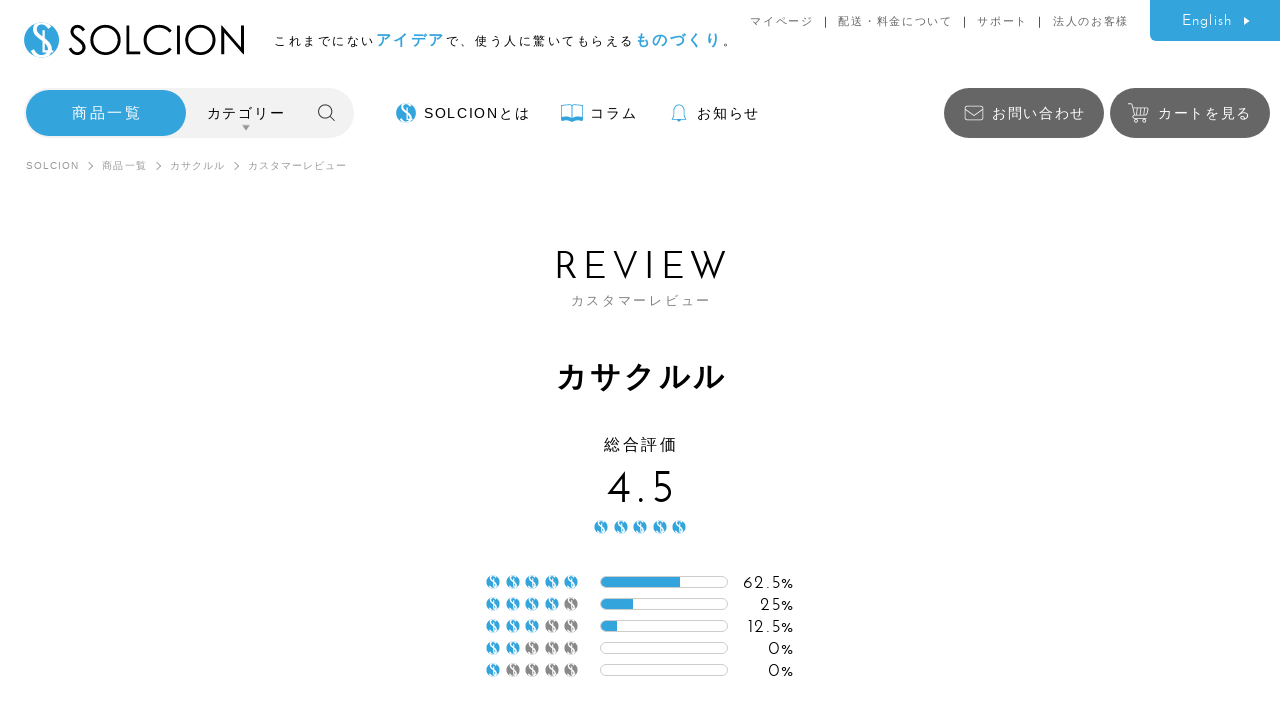

--- FILE ---
content_type: text/html; charset=UTF-8
request_url: https://www.solcion.jp/product/kasakururu/review/?rn=%E3%82%AB%E3%82%B5%E3%82%AF%E3%83%AB%E3%83%AB&pn=%E3%82%AB%E3%82%B5%E3%82%AF%E3%83%AB%E3%83%AB
body_size: 15103
content:
<!DOCTYPE html>
<html lang="ja">
<head>

<meta charset="utf-8">
<meta http-equiv="X-UA-Compatible" content="IE=edge">

<meta name = "format-detection" content = "telephone=no">
<meta name="viewport" content="width=device-width, initial-scale=1.0, minimum-scale=1.0, maximum-scale=1.5">
<link rel="index" href="https://www.solcion.jp/">
<link rel="shortcut icon" href="https://www.solcion.jp/favicon.ico">
<link rel="apple-touch-icon" href="https://www.solcion.jp/apple-touch-icon.png">
<link rel="icon" type="image/png" href="https://www.solcion.jp/android-icon.png">
<meta property="og:title" content="カスタマーレビュー｜SOLCION 公式ブランドサイト">
<meta property="og:type" content="website">
<meta property="og:description" content="人気のPATATTOシリーズから、アウトドア、インテリア、キッチンまで、SOLCION独自のアイデア商品を販売しています。「これまでにないアイデアで、使う人に驚いてもらえる、ものづくり。」がコンセプトのオリジナルブランドです。">
<meta property="og:url" content="https://www.solcion.jp/product/kasakururu/review/?rn=%E3%82%AB%E3%82%B5%E3%82%AF%E3%83%AB%E3%83%AB&pn=%E3%82%AB%E3%82%B5%E3%82%AF%E3%83%AB%E3%83%AB">
<meta property="og:image" content="https://www.solcion.jp/siteimage.jpg">
<meta property="og:site_name" content="SOLCION 公式ブランドサイト">

<meta name="keywords" content="パタット,折りたたみイス,アイデア雑貨,アイデア商品,SOLCION,ソルシオン,アウトドア,インテリア">
<meta name="description" content="人気のPATATTOシリーズから、アウトドア、インテリア、キッチンまで、SOLCION独自のアイデア商品を販売しています。「これまでにないアイデアで、使う人に驚いてもらえる、ものづくり。」がコンセプトのオリジナルブランドです。">

<title>カスタマーレビュー｜SOLCION 公式ブランドサイト</title>

<!-- Google Tag Manager -->
<script>(function(w,d,s,l,i){w[l]=w[l]||[];w[l].push({'gtm.start':
new Date().getTime(),event:'gtm.js'});var f=d.getElementsByTagName(s)[0],
j=d.createElement(s),dl=l!='dataLayer'?'&l='+l:'';j.async=true;j.src=
'https://www.googletagmanager.com/gtm.js?id='+i+dl;f.parentNode.insertBefore(j,f);
})(window,document,'script','dataLayer','GTM-KSSV5S');</script>
<!-- End Google Tag Manager -->

<!-- Facebook Pixel Code -->
<script>
  !function(f,b,e,v,n,t,s)
  {if(f.fbq)return;n=f.fbq=function(){n.callMethod?
  n.callMethod.apply(n,arguments):n.queue.push(arguments)};
  if(!f._fbq)f._fbq=n;n.push=n;n.loaded=!0;n.version='2.0';
  n.queue=[];t=b.createElement(e);t.async=!0;
  t.src=v;s=b.getElementsByTagName(e)[0];
  s.parentNode.insertBefore(t,s)}(window, document,'script',
  'https://connect.facebook.net/en_US/fbevents.js');
  fbq('init', '306007461058706');
  fbq('track', 'PageView');
</script>
<noscript><img height="1" width="1" style="display:none"
  src="https://www.facebook.com/tr?id=306007461058706&ev=PageView&noscript=1"
/></noscript>
<!-- End Facebook Pixel Code -->

<!-- css -->
<style type="text/css">
html,body,div,applet,object,iframe,h1,h2,h3,h4,h5,h6,p,blockquote,pre,a,abbr,acronym,address,big,cite,code,del,dfn,em,img,ins,kbd,q,s,samp,small,strong,sub,sup,var,b,i,dl,dt,dd,ol,ul,li,fieldset,form,label,legend,table,caption,tbody,tfoot,thead,tr,th,td,article,aside,canvas,details,embed,figcaption,figure,footer,header,hgroup,menu,nav,output,ruby,section,summary,time,mark,audio,video{margin:0;padding:0;border:0;outline:0;font-size:100%;font-style:normal;font-weight:normal;vertical-align:baseline;background:rgba(0,0,0,0)}span{margin:0;padding:0;border:0;outline:0;font-size:100%;vertical-align:baseline;background:rgba(0,0,0,0)}article,aside,details,figcaption,figure,footer,header,group,menu,nav,section{display:block}ol,ul{list-style:none}blockquote,q{quotes:none}blockquote:before,blockquote:after,q:before,q:after{content:"";content:none}table{border-collapse:collapse;border-spacing:0}input,select{vertical-align:middle}*{box-sizing:border-box}img,picture{max-width:100%;height:auto;display:block;margin:0 auto}html{font-size:62.5%}body{color:#000;font-size:1.3rem;font-family:"Hiragino Kaku Gothic ProN","ヒラギノ角ゴ Pro W3","メイリオ",Meiryo,"游ゴシック体","Yu Gothic",YuGothic,sans-serif;line-height:1.6;background:#fff;-webkit-text-size-adjust:100%;font-feature-settings:"palt"}body a{color:#000;text-decoration:none}@media(min-width:768px){body{color:#000;font-size:1.6rem;line-height:2;letter-spacing:.2ex}body a[href^="tel:"]{pointer-events:none;cursor:default}}@font-face{font-family:"josefinsans";src:url("https://www.solcion.jp/assets/fonts/josefinsans-regular-webfont.woff2") format("woff2");src:url("https://www.solcion.jp/assets/fonts/josefinsans-regular-webfont.woff") format("woff");font-weight:normal}.got{font-family:"Hiragino Kaku Gothic ProN","ヒラギノ角ゴ Pro W3","メイリオ",Meiryo,"游ゴシック体","Yu Gothic",YuGothic,sans-serif}.min{font-family:"游明朝","YuMincho","Hiragino Mincho ProN",serif}.en{font-family:"josefinsans",sans-serif}br.pc{display:none}@media(min-width:768px){br.sp{display:none}br.pc{display:block}}#page{width:100%;padding-top:60px;will-change:opacity;-webkit-transition:opacity 1200ms ease-in-out 0ms;-moz-transition:opacity 1200ms ease-in-out 0ms;-ms-transition:opacity 1200ms ease-in-out 0ms;-o-transition:opacity 1200ms ease-in-out 0ms;transition-property:opacity;transition-duration:1200ms;transition-timing-function:ease-in-out;transition-delay:0ms}#page.standby{opacity:0}@media(min-width:768px){#page{min-width:1280px;padding-top:0}}#header .con_header .box_header .wrap_header{background:#fff;position:fixed;left:0;top:0;width:100%;z-index:10;display:flex;align-items:center}#header .con_header .box_header .wrap_header h1{flex:1 1 100%}#header .con_header .box_header .wrap_header h1 a{display:block;padding:8px 15px;width:80%;max-width:270px}#header .con_header .box_header .wrap_header h1 a img{display:block;width:100%}#header .con_header .box_header .wrap_header .txt_concept{display:none}#header .con_header .box_header .wrap_header .btn_cart,#header .con_header .box_header .wrap_header .btn_menu{flex:0 0 60px}#header .con_header .box_header .wrap_header .btn_cart a,#header .con_header .box_header .wrap_header .btn_menu a{display:block;height:60px;position:relative}#header .con_header .box_header .wrap_header .btn_cart a img{display:block;width:36px;position:absolute;left:50%;top:50%;margin-top:-18px;margin-left:-18px}#header .con_header .box_header .wrap_header .btn_menu a{background:#34a4dd}#header .con_header .box_header .wrap_header .btn_menu a.open .ic .t{margin-top:0;margin-left:-13px;width:26px;transform:rotate(45deg)}#header .con_header .box_header .wrap_header .btn_menu a.open .ic .b{margin-top:0;margin-left:-13px;width:26px;transform:rotate(-45deg)}#header .con_header .box_header .wrap_header .btn_menu a.open .ic .m{width:0}#header .con_header .box_header .wrap_header .btn_menu a .ic{position:relative;width:60px;height:60px;display:block}#header .con_header .box_header .wrap_header .btn_menu a .ic .t,#header .con_header .box_header .wrap_header .btn_menu a .ic .m,#header .con_header .box_header .wrap_header .btn_menu a .ic .b{height:1px;width:22px;background:#fff;position:absolute;left:50%;top:50%;margin-left:-11px;will-change:margin,width,transform;-webkit-transition:all 200ms ease-in-out 0ms;-moz-transition:all 200ms ease-in-out 0ms;-ms-transition:all 200ms ease-in-out 0ms;-o-transition:all 200ms ease-in-out 0ms;transition-property:all;transition-duration:200ms;transition-timing-function:ease-in-out;transition-delay:0ms}#header .con_header .box_header .wrap_header .btn_menu a .ic .t{margin-top:-9px}#header .con_header .box_header .wrap_header .btn_menu a .ic .b{margin-top:9px}#header .con_header .box_header .con_submenu{display:none}@media(min-width:768px){#header .con_header{background:#fff}#header .con_header .box_header{display:flex;justify-content:space-between;position:relative;background:#fff;z-index:10}#header .con_header .box_header .wrap_header{background:none;position:static;width:auto;height:80px;padding-left:24px}#header .con_header .box_header .wrap_header h1{width:220px;flex:0 0 220px}#header .con_header .box_header .wrap_header h1 a{padding:0;width:auto;max-width:none;-webkit-transition:all 200ms ease-in-out 0ms;-moz-transition:all 200ms ease-in-out 0ms;-ms-transition:all 200ms ease-in-out 0ms;-o-transition:all 200ms ease-in-out 0ms;transition-property:all;transition-duration:200ms;transition-timing-function:ease-in-out;transition-delay:0ms;will-change:opacity}#header .con_header .box_header .wrap_header h1 a:hover{opacity:.7}#header .con_header .box_header .wrap_header h1 a img{height:auto}#header .con_header .box_header .wrap_header .txt_concept{display:block;margin-left:30px;font-size:1.2rem;vertical-align:middle;letter-spacing:.4ex}#header .con_header .box_header .wrap_header .txt_concept strong{font-weight:bold;font-size:1.5rem;color:#34a4dd}#header .con_header .box_header .wrap_header .btn_cart,#header .con_header .box_header .wrap_header .btn_menu{display:none}#header .con_header .box_header .con_submenu{display:block}#header .con_header .box_header .con_submenu ul{display:flex;justify-content:flex-end;align-items:center}#header .con_header .box_header .con_submenu ul li:not(.btn_en){font-size:1.1rem}#header .con_header .box_header .con_submenu ul li:not(.btn_en):first-child:before{display:none}#header .con_header .box_header .con_submenu ul li:not(.btn_en):before{content:"｜"}#header .con_header .box_header .con_submenu ul li:not(.btn_en) a{color:#666;display:inline-block;padding:0 6px;-webkit-transition:color 200ms ease-in-out 0ms;-moz-transition:color 200ms ease-in-out 0ms;-ms-transition:color 200ms ease-in-out 0ms;-o-transition:color 200ms ease-in-out 0ms;transition-property:color;transition-duration:200ms;transition-timing-function:ease-in-out;transition-delay:0ms}#header .con_header .box_header .con_submenu ul li:not(.btn_en) a:hover{color:#34a4dd}#header .con_header .box_header .con_submenu ul li.btn_en{margin-left:15px}#header .con_header .box_header .con_submenu ul li.btn_en a{display:block;color:#fff;background:#34a4dd;font-size:1.5rem;position:relative;line-height:1;width:130px;text-align:center;padding:13px 0;border-radius:0 0 0 6px;letter-spacing:.2ex;-webkit-transition:background 200ms ease-in-out 0ms;-moz-transition:background 200ms ease-in-out 0ms;-ms-transition:background 200ms ease-in-out 0ms;-o-transition:background 200ms ease-in-out 0ms;transition-property:background;transition-duration:200ms;transition-timing-function:ease-in-out;transition-delay:0ms}#header .con_header .box_header .con_submenu ul li.btn_en a:after{content:"";display:inline-block;width:8px;border-top:8px solid #fff;border-left:8px solid rgba(0,0,0,0);transform:scale(1, 0.7) rotate(45deg);box-sizing:border-box;margin-left:8px}#header .con_header .box_header .con_submenu ul li.btn_en a:hover{background:#0d8ed6}}@media(max-width: 767px){#menu.active .con_gmenu{opacity:1;transform:translateX(0);transition:opacity 400ms ease-in-out}#menu .con_gmenu{position:fixed;top:60px;left:0;width:100%;height:100%;height:calc(100% - 60px);background:#fff;z-index:10;overflow:scroll;opacity:0;transform:translateX(-100%);transition:transform 0ms linear 400ms,opacity 400ms ease-in-out}#menu .con_gmenu .box_gmenu .wrap_gmenu .con_product_gmenu{padding:40px 15px 0}#menu .con_gmenu .box_gmenu .wrap_gmenu .con_product_gmenu .product_gmenu{padding:0 20px}#menu .con_gmenu .box_gmenu .wrap_gmenu .con_product_gmenu .product_gmenu a{display:block;background:#34a4dd;color:#fff;font-size:1.5rem;line-height:1;padding:14px 0;text-align:center;letter-spacing:.4ex;text-indent:.4ex;border-radius:25px}#menu .con_gmenu .box_gmenu .wrap_gmenu .con_product_gmenu .con_btn_category_gmenu{margin-top:8px}#menu .con_gmenu .box_gmenu .wrap_gmenu .con_product_gmenu .con_btn_category_gmenu .box_btn_category_gmenu{padding:0 20px}#menu .con_gmenu .box_gmenu .wrap_gmenu .con_product_gmenu .con_btn_category_gmenu .box_btn_category_gmenu a{display:block;font-size:1.4rem;background:#f2f2f2;line-height:1;padding:13px 0;border-radius:20px;text-align:center;letter-spacing:.2ex;text-indent:.2ex;position:relative}#menu .con_gmenu .box_gmenu .wrap_gmenu .con_product_gmenu .con_btn_category_gmenu .box_btn_category_gmenu a.active i:before{transform:rotate(0)}#menu .con_gmenu .box_gmenu .wrap_gmenu .con_product_gmenu .con_btn_category_gmenu .box_btn_category_gmenu a i{display:block;width:40px;height:40px;position:absolute;top:0;right:0}#menu .con_gmenu .box_gmenu .wrap_gmenu .con_product_gmenu .con_btn_category_gmenu .box_btn_category_gmenu a i:before,#menu .con_gmenu .box_gmenu .wrap_gmenu .con_product_gmenu .con_btn_category_gmenu .box_btn_category_gmenu a i:after{content:"";display:block;width:16px;border-top:1px solid #333;position:absolute;left:50%;top:50%;margin-left:-8px;box-sizing:border-box}#menu .con_gmenu .box_gmenu .wrap_gmenu .con_product_gmenu .con_btn_category_gmenu .box_btn_category_gmenu a i:before{transform:rotate(90deg);-webkit-transition:all 200ms ease-in-out 0ms;-moz-transition:all 200ms ease-in-out 0ms;-ms-transition:all 200ms ease-in-out 0ms;-o-transition:all 200ms ease-in-out 0ms;transition-property:all;transition-duration:200ms;transition-timing-function:ease-in-out;transition-delay:0ms}#menu .con_gmenu .box_gmenu .wrap_gmenu .con_product_gmenu .con_btn_category_gmenu .con_category_mobilemenu{display:none;padding:20px 0 40px}#menu .con_gmenu .box_gmenu .wrap_gmenu .con_product_gmenu .con_search_gmenu{margin-top:8px;padding:0 20px}#menu .con_gmenu .box_gmenu .wrap_gmenu .con_product_gmenu .con_search_gmenu .box_search_gmenu{background:#f2f2f2;border-radius:20px;display:flex;align-items:center}#menu .con_gmenu .box_gmenu .wrap_gmenu .con_product_gmenu .con_search_gmenu .box_search_gmenu .icon{flex:0 0 50px;padding-left:10px}#menu .con_gmenu .box_gmenu .wrap_gmenu .con_product_gmenu .con_search_gmenu .box_search_gmenu .icon svg{display:block;width:100%}#menu .con_gmenu .box_gmenu .wrap_gmenu .con_product_gmenu .con_search_gmenu .box_search_gmenu .icon svg .st0{fill:#333}#menu .con_gmenu .box_gmenu .wrap_gmenu .con_product_gmenu .con_search_gmenu .box_search_gmenu .wrap_search_gmenu{flex:1 1 100%;padding:5px}#menu .con_gmenu .box_gmenu .wrap_gmenu .con_product_gmenu .con_search_gmenu .box_search_gmenu .wrap_search_gmenu .search_gmenu{display:flex}#menu .con_gmenu .box_gmenu .wrap_gmenu .con_product_gmenu .con_search_gmenu .box_search_gmenu .wrap_search_gmenu .search_gmenu span{display:block}#menu .con_gmenu .box_gmenu .wrap_gmenu .con_product_gmenu .con_search_gmenu .box_search_gmenu .wrap_search_gmenu .search_gmenu span.search_input{flex:1 1 100%}#menu .con_gmenu .box_gmenu .wrap_gmenu .con_product_gmenu .con_search_gmenu .box_search_gmenu .wrap_search_gmenu .search_gmenu span.search_input input{height:30px;background:none;border:none;padding:0}#menu .con_gmenu .box_gmenu .wrap_gmenu .con_product_gmenu .con_search_gmenu .box_search_gmenu .wrap_search_gmenu .search_gmenu span.search_submit{flex:0 0 70px}#menu .con_gmenu .box_gmenu .wrap_gmenu .con_product_gmenu .con_search_gmenu .box_search_gmenu .wrap_search_gmenu .search_gmenu span.search_submit input{display:block;width:100%;height:30px;background:#666;border-radius:15px;letter-spacing:1ex;text-indent:1ex}#menu .con_gmenu .box_gmenu .wrap_gmenu .con_other_gmenu{display:flex;flex-direction:column;padding:18px 35px 0}#menu .con_gmenu .box_gmenu .wrap_gmenu .con_other_gmenu .main{order:1;padding:25px 20px 0}#menu .con_gmenu .box_gmenu .wrap_gmenu .con_other_gmenu .main li{border-bottom:1px solid #d9d9d9;margin-top:10px}#menu .con_gmenu .box_gmenu .wrap_gmenu .con_other_gmenu .main li a{display:flex;align-items:center;font-size:1.4rem;letter-spacing:.3ex;padding:4px 0}#menu .con_gmenu .box_gmenu .wrap_gmenu .con_other_gmenu .main li a i{flex:0 0 26px}#menu .con_gmenu .box_gmenu .wrap_gmenu .con_other_gmenu .main li a span{padding-left:15px}#menu .con_gmenu .box_gmenu .wrap_gmenu .con_other_gmenu .sub .contact{display:none}#menu .con_gmenu .box_gmenu .wrap_gmenu .con_other_gmenu .sub a{display:block;text-align:center;font-size:1.4rem;position:relative;line-height:1;padding:18px 0;background:#666;border-radius:25px;color:#fff;letter-spacing:.2ex;text-indent:.2ex}#menu .con_gmenu .box_gmenu .wrap_gmenu .con_other_gmenu .sub a i{display:block;position:absolute;top:11px;left:17px;width:26px;height:26px}#menu .con_gmenu .box_gmenu .wrap_gmenu .con_other_gmenu .sub a i img{width:100%}#menu .con_gmenu .con_category_gmenu{display:none}#header #menu .con_gmenu .con_mobilemenu .con_mobile_submenu{display:flex;justify-content:center;font-size:1.2rem;letter-spacing:.2ex;text-indent:.2ex;margin-top:35px}#header #menu .con_gmenu .con_mobilemenu .con_mobile_submenu li:first-child:before{display:none}#header #menu .con_gmenu .con_mobilemenu .con_mobile_submenu li:before{content:"｜";color:#d9d9d9}#header #menu .con_gmenu .con_mobilemenu .con_mobile_submenu li a{display:inline-block;padding:5px 10px}#header #menu .con_gmenu .con_mobilemenu .f_lang{margin-top:35px}#header #menu .con_gmenu .con_mobilemenu .con_f_contact{margin-top:35px;border:none;background:#f0f0f0;padding:50px 15px}}@media(min-width:768px){#menu{display:block}#menu:after{content:"";display:block;width:100%;height:100%;position:fixed;top:0;left:0;background:rgba(0,0,0,.9);opacity:0;z-index:9;pointer-events:none;-webkit-transition:opacity 600ms ease-in-out 0ms;-moz-transition:opacity 600ms ease-in-out 0ms;-ms-transition:opacity 600ms ease-in-out 0ms;-o-transition:opacity 600ms ease-in-out 0ms;transition-property:opacity;transition-duration:600ms;transition-timing-function:ease-in-out;transition-delay:0ms;will-change:opacity}#menu.category:after{opacity:1;pointer-events:auto}#menu.category .con_gmenu .con_category_gmenu{pointer-events:auto;cursor:pointer}#menu.category .con_gmenu .con_category_gmenu .box_category_gmenu{cursor:default;opacity:1;transform:translateY(0)}#menu.category .con_gmenu .box_gmenu .wrap_gmenu .con_product_gmenu .con_btn_category_gmenu .box_btn_category_gmenu a{color:#34a4dd}#menu.category .con_gmenu .box_gmenu .wrap_gmenu .con_product_gmenu .con_btn_category_gmenu .box_btn_category_gmenu a:after{border-bottom-color:#34a4dd;transform:translate(-50%, 3px) scale(0.7, 1) rotate(45deg)}#menu.fix .con_gmenu .box_gmenu{position:fixed}#menu.fix .con_gmenu .con_category_gmenu{position:fixed}#menu .con_gmenu{width:100vw;min-width:1280px;height:66px;position:relative}#menu .con_gmenu .con_category_gmenu{position:absolute;z-index:11;top:66px;left:0;width:100%;height:100vh;pointer-events:none}#menu .con_gmenu .con_category_gmenu .box_category_gmenu{position:absolute;top:26px;left:26px;width:1200px;opacity:0;transform:translateY(-10px);-webkit-transition:all 600ms ease-in-out 0ms;-moz-transition:all 600ms ease-in-out 0ms;-ms-transition:all 600ms ease-in-out 0ms;-o-transition:all 600ms ease-in-out 0ms;transition-property:all;transition-duration:600ms;transition-timing-function:ease-in-out;transition-delay:0ms;will-change:opacity,transform}#menu .con_gmenu .con_category_gmenu .box_category_gmenu:after{content:"";display:block;border-top:2px solid #f0f0f0;border-left:2px solid #f0f0f0;width:18px;height:18px;box-sizing:border-box;position:absolute;left:220px;top:-11px;transform:rotate(45deg);transform-origin:left top;background:#fff}#menu .con_gmenu .con_category_gmenu .box_category_gmenu .wrap_category_gmenu{overflow:hidden;background:#fff;border-radius:10px;padding:40px 58px;border:2px solid #f0f0f0}#menu .con_gmenu .box_gmenu{width:100vw;min-width:1280px;height:66px;position:absolute;left:0;top:0;z-index:10;background:#fff;overflow:hidden}#menu .con_gmenu .box_gmenu .wrap_gmenu{display:flex;height:66px;padding:8px 0 8px 24px}#menu .con_gmenu .box_gmenu .wrap_gmenu #product_gmenu.con_product_gmenu.search_active{width:570px}#menu .con_gmenu .box_gmenu .wrap_gmenu #product_gmenu.con_product_gmenu.search_active .con_search_gmenu .box_search_gmenu{background:#fff}#menu .con_gmenu .box_gmenu .wrap_gmenu #product_gmenu.con_product_gmenu.search_active .con_search_gmenu .box_search_gmenu .icon .st0{fill:#34a4dd}#menu .con_gmenu .box_gmenu .wrap_gmenu #product_gmenu.con_product_gmenu.search_active .con_search_gmenu .box_search_gmenu .wrap_search_gmenu{width:240px;opacity:1}#menu .con_gmenu .box_gmenu .wrap_gmenu .con_product_gmenu{background:#f2f2f2;width:330px;height:50px;border-radius:25px;padding:2px;display:flex;align-items:center;-webkit-transition:width 400ms ease-in-out 0ms;-moz-transition:width 400ms ease-in-out 0ms;-ms-transition:width 400ms ease-in-out 0ms;-o-transition:width 400ms ease-in-out 0ms;transition-property:width;transition-duration:400ms;transition-timing-function:ease-in-out;transition-delay:0ms;will-change:width}#menu .con_gmenu .box_gmenu .wrap_gmenu .con_product_gmenu .product_gmenu a{display:block;background:#34a4dd;color:#fff;font-size:1.5rem;line-height:1;height:46px;width:160px;text-align:center;padding:15px 0;border-radius:23px;letter-spacing:.3ex;text-indent:.3ex;-webkit-transition:background 200ms ease-in-out 0ms;-moz-transition:background 200ms ease-in-out 0ms;-ms-transition:background 200ms ease-in-out 0ms;-o-transition:background 200ms ease-in-out 0ms;transition-property:background;transition-duration:200ms;transition-timing-function:ease-in-out;transition-delay:0ms}#menu .con_gmenu .box_gmenu .wrap_gmenu .con_product_gmenu .product_gmenu a:hover{background:#0d8ed6}#menu .con_gmenu .box_gmenu .wrap_gmenu .con_product_gmenu .con_btn_category_gmenu{width:120px;position:relative}#menu .con_gmenu .box_gmenu .wrap_gmenu .con_product_gmenu .con_btn_category_gmenu .box_btn_category_gmenu{padding:0 8px}#menu .con_gmenu .box_gmenu .wrap_gmenu .con_product_gmenu .con_btn_category_gmenu .box_btn_category_gmenu a{height:46px;font-size:1.4rem;display:block;text-align:center;line-height:1;padding:16px 0;position:relative;border-radius:23px;-webkit-transition:all 200ms ease-in-out 0ms;-moz-transition:all 200ms ease-in-out 0ms;-ms-transition:all 200ms ease-in-out 0ms;-o-transition:all 200ms ease-in-out 0ms;transition-property:all;transition-duration:200ms;transition-timing-function:ease-in-out;transition-delay:0ms;will-change:color,background}#menu .con_gmenu .box_gmenu .wrap_gmenu .con_product_gmenu .con_btn_category_gmenu .box_btn_category_gmenu a:hover{background:#fff}#menu .con_gmenu .box_gmenu .wrap_gmenu .con_product_gmenu .con_btn_category_gmenu .box_btn_category_gmenu a:hover:after{border-bottom-color:#34a4dd;transform:translate(-50%, 3px) scale(0.7, 1) rotate(45deg)}#menu .con_gmenu .box_gmenu .wrap_gmenu .con_product_gmenu .con_btn_category_gmenu .box_btn_category_gmenu a:after{content:"";display:block;width:8px;border-bottom:8px solid #999;border-left:8px solid rgba(0,0,0,0);transform:translateX(-50%) scale(0.7, 1) rotate(45deg);box-sizing:border-box;position:absolute;bottom:7px;left:50%;-webkit-transition:all 200ms ease-in-out 0ms;-moz-transition:all 200ms ease-in-out 0ms;-ms-transition:all 200ms ease-in-out 0ms;-o-transition:all 200ms ease-in-out 0ms;transition-property:all;transition-duration:200ms;transition-timing-function:ease-in-out;transition-delay:0ms;will-change:transform,border}#menu .con_gmenu .box_gmenu .wrap_gmenu .con_product_gmenu .con_btn_category_gmenu .box_btn_category_gmenu a i{display:none}#menu .con_gmenu .box_gmenu .wrap_gmenu .con_product_gmenu .con_btn_category_gmenu .con_category_mobilemenu{display:none !important}#menu .con_gmenu .box_gmenu .wrap_gmenu .con_product_gmenu .con_search_gmenu{padding-right:4px}#menu .con_gmenu .box_gmenu .wrap_gmenu .con_product_gmenu .con_search_gmenu .box_search_gmenu{display:flex;align-items:center;background:rgba(255,255,255,0);will-change:background;border-radius:20px;-webkit-transition:background 400ms ease-in-out 0ms;-moz-transition:background 400ms ease-in-out 0ms;-ms-transition:background 400ms ease-in-out 0ms;-o-transition:background 400ms ease-in-out 0ms;transition-property:background;transition-duration:400ms;transition-timing-function:ease-in-out;transition-delay:0ms}#menu .con_gmenu .box_gmenu .wrap_gmenu .con_product_gmenu .con_search_gmenu .box_search_gmenu:hover{-webkit-transition:background 200ms ease-in-out 0ms;-moz-transition:background 200ms ease-in-out 0ms;-ms-transition:background 200ms ease-in-out 0ms;-o-transition:background 200ms ease-in-out 0ms;transition-property:background;transition-duration:200ms;transition-timing-function:ease-in-out;transition-delay:0ms;background:#fff}#menu .con_gmenu .box_gmenu .wrap_gmenu .con_product_gmenu .con_search_gmenu .box_search_gmenu .icon{display:block;width:40px;height:40px;border-radius:50%;cursor:pointer}#menu .con_gmenu .box_gmenu .wrap_gmenu .con_product_gmenu .con_search_gmenu .box_search_gmenu .icon .st0{fill:#333;will-change:fill;-webkit-transition:fill 400ms ease-in-out 0ms;-moz-transition:fill 400ms ease-in-out 0ms;-ms-transition:fill 400ms ease-in-out 0ms;-o-transition:fill 400ms ease-in-out 0ms;transition-property:fill;transition-duration:400ms;transition-timing-function:ease-in-out;transition-delay:0ms}#menu .con_gmenu .box_gmenu .wrap_gmenu .con_product_gmenu .con_search_gmenu .box_search_gmenu .wrap_search_gmenu{width:0;opacity:0;overflow:hidden;-webkit-transition:all 400ms ease-in-out 0ms;-moz-transition:all 400ms ease-in-out 0ms;-ms-transition:all 400ms ease-in-out 0ms;-o-transition:all 400ms ease-in-out 0ms;transition-property:all;transition-duration:400ms;transition-timing-function:ease-in-out;transition-delay:0ms;will-change:width,opacity}#menu .con_gmenu .box_gmenu .wrap_gmenu .con_product_gmenu .con_search_gmenu .box_search_gmenu .wrap_search_gmenu .search_gmenu{display:flex}#menu .con_gmenu .box_gmenu .wrap_gmenu .con_product_gmenu .con_search_gmenu .box_search_gmenu .wrap_search_gmenu .search_gmenu span{display:block}#menu .con_gmenu .box_gmenu .wrap_gmenu .con_product_gmenu .con_search_gmenu .box_search_gmenu .wrap_search_gmenu .search_gmenu span.search_input{width:164px}#menu .con_gmenu .box_gmenu .wrap_gmenu .con_product_gmenu .con_search_gmenu .box_search_gmenu .wrap_search_gmenu .search_gmenu span.search_input input{height:40px;background:none;border:none;padding:0}#menu .con_gmenu .box_gmenu .wrap_gmenu .con_product_gmenu .con_search_gmenu .box_search_gmenu .wrap_search_gmenu .search_gmenu span.search_submit{padding:6px 6px 6px 0;width:76px}#menu .con_gmenu .box_gmenu .wrap_gmenu .con_product_gmenu .con_search_gmenu .box_search_gmenu .wrap_search_gmenu .search_gmenu span.search_submit input{display:block;width:70px;height:28px;background:#666;border-radius:14px;will-change:background;-webkit-transition:background 200ms ease-in-out 0ms;-moz-transition:background 200ms ease-in-out 0ms;-ms-transition:background 200ms ease-in-out 0ms;-o-transition:background 200ms ease-in-out 0ms;transition-property:background;transition-duration:200ms;transition-timing-function:ease-in-out;transition-delay:0ms}#menu .con_gmenu .box_gmenu .wrap_gmenu .con_product_gmenu .con_search_gmenu .box_search_gmenu .wrap_search_gmenu .search_gmenu span.search_submit input:hover{background:#34a4dd}#menu .con_gmenu .box_gmenu .wrap_gmenu .con_other_gmenu{width:926px;padding:0 10px 0 40px;display:flex;justify-content:space-between;flex:1 0 926px}#menu .con_gmenu .box_gmenu .wrap_gmenu .con_other_gmenu .main,#menu .con_gmenu .box_gmenu .wrap_gmenu .con_other_gmenu .sub{display:flex;align-items:center;height:50px}#menu .con_gmenu .box_gmenu .wrap_gmenu .con_other_gmenu .main li a,#menu .con_gmenu .box_gmenu .wrap_gmenu .con_other_gmenu .sub li a{display:flex;align-items:center;justify-content:center;font-size:1.4rem;line-height:1}#menu .con_gmenu .box_gmenu .wrap_gmenu .con_other_gmenu .main li a i,#menu .con_gmenu .box_gmenu .wrap_gmenu .con_other_gmenu .sub li a i{display:block;width:24px}#menu .con_gmenu .box_gmenu .wrap_gmenu .con_other_gmenu .main li a span,#menu .con_gmenu .box_gmenu .wrap_gmenu .con_other_gmenu .sub li a span{display:block;margin-left:6px}#menu .con_gmenu .box_gmenu .wrap_gmenu .con_other_gmenu .main li{margin-left:30px}#menu .con_gmenu .box_gmenu .wrap_gmenu .con_other_gmenu .main li:first-child{margin-left:0}#menu .con_gmenu .box_gmenu .wrap_gmenu .con_other_gmenu .main li a{-webkit-transition:color 200ms ease-in-out 0ms;-moz-transition:color 200ms ease-in-out 0ms;-ms-transition:color 200ms ease-in-out 0ms;-o-transition:color 200ms ease-in-out 0ms;transition-property:color;transition-duration:200ms;transition-timing-function:ease-in-out;transition-delay:0ms}#menu .con_gmenu .box_gmenu .wrap_gmenu .con_other_gmenu .main li a:hover{color:#34a4dd}#menu .con_gmenu .box_gmenu .wrap_gmenu .con_other_gmenu .sub li{width:160px;margin-left:6px}#menu .con_gmenu .box_gmenu .wrap_gmenu .con_other_gmenu .sub li:first-child{margin-left:0}#menu .con_gmenu .box_gmenu .wrap_gmenu .con_other_gmenu .sub li a{height:50px;background:#666;color:#fff;border-radius:25px;-webkit-transition:background 200ms ease-in-out 0ms;-moz-transition:background 200ms ease-in-out 0ms;-ms-transition:background 200ms ease-in-out 0ms;-o-transition:background 200ms ease-in-out 0ms;transition-property:background;transition-duration:200ms;transition-timing-function:ease-in-out;transition-delay:0ms}#menu .con_gmenu .box_gmenu .wrap_gmenu .con_other_gmenu .sub li a:hover{background:#34a4dd}#menu .con_gmenu .con_mobilemenu{display:none}}input[type=text],select,textarea{-moz-appearance:none;-webkit-appearance:none;display:block;font-family:"Hiragino Kaku Gothic ProN","ヒラギノ角ゴ Pro W3","メイリオ",Meiryo,"游ゴシック体","Yu Gothic",YuGothic,sans-serif;font-size:1.3rem;color:#000;padding:8px 1.5ex;border:1px solid #e5e5e5;box-shadow:none;background:#fff;width:100%;border-radius:4px}input[type=text]:focus,select:focus,textarea:focus{outline:0;border-color:#000}input[type=text]::-webkit-input-placeholder,select::-webkit-input-placeholder,textarea::-webkit-input-placeholder{color:#999}input[type=text]:-ms-input-placeholder,select:-ms-input-placeholder,textarea:-ms-input-placeholder{color:#999}input[type=text]::-moz-placeholder,select::-moz-placeholder,textarea::-moz-placeholder{color:#999}select::-ms-expand{display:none}select{width:100%;-webkit-appearance:none;-moz-appearance:none;appearance:none;text-indent:.01px;text-overflow:"";padding:8px 2.5ex 8px 1.5ex;background:url(https://www.solcion.jp/assets/images/common/ic_select.svg) right center no-repeat #fff;background-size:contain}select.init{color:#999}select:disabled{background:#eee;color:#999}input[type=text].err,select.err,textarea.err{color:#d31c24}input[type=text]:disabled{border:none;padding-left:0}input[type=button],input[type=submit]{-moz-appearance:none;-webkit-appearance:none;appearance:none;text-align:center;margin:0 auto;background:#34a4dd;color:#fff;font-size:1.3rem;font-family:"Hiragino Kaku Gothic ProN","ヒラギノ角ゴ Pro W3","メイリオ",Meiryo,"游ゴシック体","Yu Gothic",YuGothic,sans-serif;letter-spacing:.5ex;text-indent:.5ex;cursor:pointer;display:block;padding:8px;line-height:1;border:none;border-radius:6px}input[type=button]:focus,input[type=submit]:focus{outline:0}input[type=button]#back,input[type=submit]#back{background:#ccc;margin-top:10px;color:#fff}input[type=radio],input[type=checkbox]{opacity:0;display:block;position:absolute}input[type=radio]+label,input[type=checkbox]+label{display:inline-block;position:relative;padding:6px 0 6px 26px;vertical-align:middle;cursor:pointer;line-height:1}input[type=radio]+label:before,input[type=checkbox]+label:before{content:"";display:block;width:22px;height:22px;border:1px solid #d8d4d0;background:#fff;position:absolute;top:2px;left:0;box-sizing:border-box}input[type=radio]+label:after,input[type=checkbox]+label:after{content:"";display:block;position:absolute;z-index:1}input[type=radio]+label:before{border-radius:50%}input[type=radio]+label:after{width:10px;height:10px;left:6px;top:8px;background:#d8d4d0;border-radius:50%}input[type=radio]:checked+label:after{background:#d31c24}input[type=checkbox]+label:before{border-radius:4px}input[type=checkbox]:checked+label:after{width:10px;height:5px;border-bottom:2px solid #d31c24;border-left:2px solid #d31c24;top:8px;left:5px;transform:rotate(-45deg)}@media(min-width:768px){input[type=text],select,textarea{font-size:1.4rem;padding:8px 1.5ex;border-radius:4px}select{padding:10px 3ex 10px 1.5ex}input[type=text]:disabled{padding-right:0;width:auto;-webkit-text-fill-color:#000;opacity:1}input[type=radio]+label,input[type=checkbox]+label{font-size:1.4rem;line-height:1;padding:8px 0 8px 30px}input[type=radio]+label:before,input[type=checkbox]+label:before{width:22px;height:22px;top:5px}input[type=radio]+label:after,input[type=checkbox]+label:after{width:12px;height:12px;top:11px;left:5px}input[type=checkbox]:checked+label:after{top:11px;left:5px}input[type=button],input[type=submit]{margin:0 auto;padding:8px 0;font-size:1.4rem;letter-spacing:.8ex;text-indent:.8ex;border-radius:8px;background:#34a4dd;-webkit-transition:all 200ms ease-in-out 0ms;-moz-transition:all 200ms ease-in-out 0ms;-ms-transition:all 200ms ease-in-out 0ms;-o-transition:all 200ms ease-in-out 0ms;transition-property:all;transition-duration:200ms;transition-timing-function:ease-in-out;transition-delay:0ms}input[type=button]#submit,input[type=submit]#submit{float:right}input[type=button]#back,input[type=submit]#back{float:left;margin-top:0}}
</style>
<!-- <link href="https://www.solcion.jp/assets/css/inline.css" rel="stylesheet" type="text/css" media="all"> -->
<link href="https://www.solcion.jp/assets/css/common.css" rel="stylesheet" type="text/css" media="all">
<link href="https://www.solcion.jp/assets/css/review.css" rel="stylesheet" type="text/css" media="all">

<!-- js -->
<script src="https://www.solcion.jp/assets/js/picturefill.min.js" defer></script>
<script src="https://www.solcion.jp/assets/js/common.min.js" defer></script>
</head>

<body id="review" class="">

<!-- Google Tag Manager (noscript) -->
<noscript><iframe src="https://www.googletagmanager.com/ns.html?id=GTM-KSSV5S"
height="0" width="0" style="display:none;visibility:hidden"></iframe></noscript>
<!-- End Google Tag Manager (noscript) -->

<div id="page" class="standby">

<header id="header">
	<div class="con_header">
		<div class="box_header">
			<div class="wrap_header">
				<h1><a href="https://www.solcion.jp/"><img src="https://www.solcion.jp/assets/images/common/logo.svg" alt="ソルシオン"></a></h1>
				<p class="txt_concept">これまでにない<strong>アイデア</strong>で、使う人に驚いてもらえる<strong>ものづくり</strong>。</p>
				<p class="btn_cart"><a class="btn_cartin_submit" href="https://www.solcion-shop.jp/CART/cart.php"><img src="https://www.solcion.jp/assets/images/common/ic_cart_b.svg" alt="カート"></a></p>
				<p class="btn_menu"><a href="javascript:void(0)" id="btn_menu">
					<span class="ic"><i class="t"></i><i class="m"></i><i class="b"></i></span></a>
				</p>
			</div>
			<nav class="con_submenu">
				<ul>
					<li><a href="https://www.solcion-shop.jp/CART/login.php" target="_blank">マイページ</a></li>
					<li><a href="https://www.solcion.jp/userguide/shipping/">配送・料金について</a></li>
					<li><a href="https://www.solcion.jp/usersupport/">サポート</a></li>
										<li><a href="https://www.solcion.jp/#anc_partner">法人のお客様</a></li>
										<li class="btn_en en"><a href="https://www.solcion.jp/en/">English</a></li>
				</ul>
			</nav>
		</div>

		<div id="menu">
			<nav class="con_gmenu">
				<div class="box_gmenu">
					<div class="wrap_gmenu">
						<div id="product_gmenu" class="con_product_gmenu">
							<p class="product_gmenu"><a href="https://www.solcion.jp/product/">商品一覧</a></p>
							<div class="con_btn_category_gmenu">
								<p class="box_btn_category_gmenu"><a id="btn_category" href="javascript:void(0)"><span>カテゴリー</span><i></i></a></p>
								<div class="con_category_mobilemenu">
<div class="con_product_category">
	<div class="large_category">
		<ul>
			<li><a href="https://www.solcion.jp/product/?c=patatto">
				<p class="img"><img src="https://www.solcion.jp/assets/images/common/img_category_patatto.png" sizes="(max-width: 767px) 60px, 120px" srcset="https://www.solcion.jp/assets/images/common/img_category_patatto.png 120w,https://www.solcion.jp/assets/images/common/img_category_patatto_2x.png 240w" alt="落ち畳み椅子・折りたたみテーブル パタット"></p>
				<p class="txt">
					<span class="logo"><img src="https://www.solcion.jp/assets/images/common/txt_category_patatto.png" alt="落ち畳み椅子・折りたたみテーブル パタット"></span>
				</p>

			</a></li>
			<li><a href="https://www.solcion.jp/product/?c=outdoor">
				<p class="img"><img src="https://www.solcion.jp/assets/images/common/img_category_outdoor.png" sizes="(max-width: 767px) 60px, 120px" srcset="https://www.solcion.jp/assets/images/common/img_category_outdoor.png 120w,https://www.solcion.jp/assets/images/common/img_category_outdoor_2x.png 240w" alt="アイデア×アウトドア用品"></p>
				<p class="txt">
					<span class="ja">アウトドア用品</span>
					<span class="en"><img src="https://www.solcion.jp/assets/images/common/txt_category_outdoor.png" alt="アイデア×アウトドア用品"></span>
				</p>
			</a></li>
			<li><a href="https://www.solcion.jp/product/?c=lifestyle">
				<p class="img"><img src="https://www.solcion.jp/assets/images/common/img_category_lifestyle.png" sizes="(max-width: 767px) 60px, 120px" srcset="https://www.solcion.jp/assets/images/common/img_category_lifestyle.png 120w,https://www.solcion.jp/assets/images/common/img_category_lifestyle_2x.png 240w" alt="アイデア×生活雑貨"></p>
				<p class="txt">
					<span class="ja">生活雑貨</span>
					<span class="en"><img src="https://www.solcion.jp/assets/images/common/txt_category_lifestyle.png" alt="アイデア×生活雑貨"></span>
				</p>
			</a></li>
		</ul>
	</div>
	<div class="small_category">
		<ul>
			<li><a href="https://www.solcion.jp/product/?c=sale"><p class="img"><img src="https://www.solcion.jp/assets/images/common/img_category_sale.jpg" sizes="(max-width: 767px) 40px, 80px" srcset="https://www.solcion.jp/assets/images/common/img_category_sale.jpg 80w,https://www.solcion.jp/assets/images/common/img_category_sale_2x.jpg 160w" alt="SALE"></p><p class="txt">SALE</p></a></li>
			<li><a href="https://www.solcion.jp/product/?c=interior"><p class="img"><img src="https://www.solcion.jp/assets/images/common/img_category_interior.jpg" sizes="(max-width: 767px) 40px, 80px" srcset="https://www.solcion.jp/assets/images/common/img_category_interior.jpg 80w,https://www.solcion.jp/assets/images/common/img_category_interior_2x.jpg 160w" alt="インテリア"></p><p class="txt">インテリア</p></a></li>
			<li><a href="https://www.solcion.jp/product/?c=kitchen"><p class="img"><img src="https://www.solcion.jp/assets/images/common/img_category_kitchen.jpg" sizes="(max-width: 767px) 40px, 80px" srcset="https://www.solcion.jp/assets/images/common/img_category_kitchen.jpg 80w,https://www.solcion.jp/assets/images/common/img_category_kitchen_2x.jpg 160w" alt="キッチン"></p><p class="txt">キッチン</p></a></li>
			<li><a href="https://www.solcion.jp/product/?c=stationery"><p class="img"><img src="https://www.solcion.jp/assets/images/common/img_category_stationery.jpg" sizes="(max-width: 767px) 40px, 80px" srcset="https://www.solcion.jp/assets/images/common/img_category_stationery.jpg 80w,https://www.solcion.jp/assets/images/common/img_category_stationery_2x.jpg 160w" alt="文具"></p><p class="txt">文具</p></a></li>
			<li><a href="https://www.solcion.jp/product/?c=bag"><p class="img"><img src="https://www.solcion.jp/assets/images/common/img_category_bag.jpg" sizes="(max-width: 767px) 40px, 80px" srcset="https://www.solcion.jp/assets/images/common/img_category_bag.jpg 80w,https://www.solcion.jp/assets/images/common/img_category_bag_2x.jpg 160w" alt="バッグ"></p><p class="txt">バッグ</p></a></li>
			<li><a href="https://www.solcion.jp/product/?c=massager"><p class="img"><img src="https://www.solcion.jp/assets/images/common/img_category_massager.jpg" sizes="(max-width: 767px) 40px, 80px" srcset="https://www.solcion.jp/assets/images/common/img_category_massager.jpg 80w,https://www.solcion.jp/assets/images/common/img_category_massager_2x.jpg 160w" alt="マッサージャー"></p><p class="txt">マッサージャー</p></a></li>
			<li><a href="https://www.solcion.jp/product/?c=rain"><p class="img"><img src="https://www.solcion.jp/assets/images/common/img_category_rain.jpg" sizes="(max-width: 767px) 40px, 80px" srcset="https://www.solcion.jp/assets/images/common/img_category_rain.jpg 80w,https://www.solcion.jp/assets/images/common/img_category_rain_2x.jpg 160w" alt="レイングッズ"></p><p class="txt">レイングッズ</p></a></li>
			<li><a href="https://www.solcion.jp/product/?c=pet"><p class="img"><img src="https://www.solcion.jp/assets/images/common/img_category_pet.jpg" sizes="(max-width: 767px) 40px, 80px" srcset="https://www.solcion.jp/assets/images/common/img_category_pet.jpg 80w,https://www.solcion.jp/assets/images/common/img_category_pet_2x.jpg 160w" alt="ペット"></p><p class="txt">ペット</p></a></li>
			<li><a href="https://www.solcion.jp/product/?c=protect"><p class="img"><img src="https://www.solcion.jp/assets/images/common/img_category_protect.jpg" sizes="(max-width: 767px) 40px, 80px" srcset="https://www.solcion.jp/assets/images/common/img_category_protect.jpg 80w,https://www.solcion.jp/assets/images/common/img_category_protect_2x.jpg 160w" alt="防災／防護用品"></p><p class="txt">防災／<br class="pc">防護用品</p></a></li>
			<li><a href="https://www.solcion.jp/product/?c=order"><p class="img"><img src="https://www.solcion.jp/assets/images/common/img_category_order.jpg" sizes="(max-width: 767px) 40px, 80px" srcset="https://www.solcion.jp/assets/images/common/img_category_order.jpg 80w,https://www.solcion.jp/assets/images/common/img_category_order_2x.jpg 160w" alt="受注生産品"></p><p class="txt">受注生産品</p></a></li>
		</ul>
	</div>
</div>								</div>
							</div>
							<div class="con_search_gmenu">
								<form id="search_product" action="https://www.solcion.jp/product/">
								<div class="box_search_gmenu">
									<label id="btn_search" class="icon" for="search">
<svg version="1.1" xmlns="http://www.w3.org/2000/svg" xmlns:xlink="http://www.w3.org/1999/xlink" x="0px" y="0px" viewBox="0 0 40 40" style="enable-background:new 0 0 40 40;" xml:space="preserve">
<path class="st0" d="M28.92,27.51l-4.34-4.34c1.09-1.25,1.76-2.89,1.76-4.68c0-3.94-3.2-7.14-7.14-7.14s-7.14,3.2-7.14,7.14
	c0,3.94,3.2,7.14,7.14,7.14c1.79,0,3.42-0.67,4.68-1.76l4.34,4.34L28.92,27.51z M13.06,18.5c0-3.39,2.75-6.14,6.14-6.14
	c3.39,0,6.14,2.75,6.14,6.14s-2.75,6.14-6.14,6.14C15.82,24.64,13.06,21.88,13.06,18.5z"/>
</svg>
									</label>
									<div class="wrap_search_gmenu">
										<div class="search_gmenu">
											<span class="search_input"><input name="s" id="search" type="text" value="" class=""></span>
											<span class="search_submit"><input type="submit" value="検索"></span>
										</div>
									</div>
								</div>
								</form>
							</div>
						</div>
						<div class="con_other_gmenu">
							<ul class="main">
								<li><a href="https://www.solcion.jp/about/"><i><img src="https://www.solcion.jp/assets/images/common/ic_about.svg" alt=""></i><span>SOLCIONとは</span></a></li>
								<li><a href="https://www.solcion.jp/column/"><i><img src="https://www.solcion.jp/assets/images/common/ic_column.svg" alt=""></i><span>コラム</span></a></li>
								<li><a href="https://www.solcion.jp/news/"><i><img src="https://www.solcion.jp/assets/images/common/ic_news.svg" alt=""></i><span>お知らせ</span></a></li>
							</ul>
							<ul class="sub">
								<li class="contact"><a href="https://www.solcion.jp/contact/"><i><img src="https://www.solcion.jp/assets/images/common/ic_contact.svg" alt=""></i><span>お問い合わせ</span></a></li>
								<li><a class="btn_cartin_submit" href="https://www.solcion-shop.jp/CART/cart.php"><i><img src="https://www.solcion.jp/assets/images/common/ic_cart.svg" alt=""></i><span>カートを見る</span></a></li>
							</ul>
						</div>
					</div>
				</div>
				<div class="con_category_gmenu" id="category_gmenu">
					<div class="box_category_gmenu">
						<div class="wrap_category_gmenu">
<div class="con_product_category">
	<div class="large_category">
		<ul>
			<li><a href="https://www.solcion.jp/product/?c=patatto">
				<p class="img"><img src="https://www.solcion.jp/assets/images/common/img_category_patatto.png" sizes="(max-width: 767px) 60px, 120px" srcset="https://www.solcion.jp/assets/images/common/img_category_patatto.png 120w,https://www.solcion.jp/assets/images/common/img_category_patatto_2x.png 240w" alt="落ち畳み椅子・折りたたみテーブル パタット"></p>
				<p class="txt">
					<span class="logo"><img src="https://www.solcion.jp/assets/images/common/txt_category_patatto.png" alt="落ち畳み椅子・折りたたみテーブル パタット"></span>
				</p>

			</a></li>
			<li><a href="https://www.solcion.jp/product/?c=outdoor">
				<p class="img"><img src="https://www.solcion.jp/assets/images/common/img_category_outdoor.png" sizes="(max-width: 767px) 60px, 120px" srcset="https://www.solcion.jp/assets/images/common/img_category_outdoor.png 120w,https://www.solcion.jp/assets/images/common/img_category_outdoor_2x.png 240w" alt="アイデア×アウトドア用品"></p>
				<p class="txt">
					<span class="ja">アウトドア用品</span>
					<span class="en"><img src="https://www.solcion.jp/assets/images/common/txt_category_outdoor.png" alt="アイデア×アウトドア用品"></span>
				</p>
			</a></li>
			<li><a href="https://www.solcion.jp/product/?c=lifestyle">
				<p class="img"><img src="https://www.solcion.jp/assets/images/common/img_category_lifestyle.png" sizes="(max-width: 767px) 60px, 120px" srcset="https://www.solcion.jp/assets/images/common/img_category_lifestyle.png 120w,https://www.solcion.jp/assets/images/common/img_category_lifestyle_2x.png 240w" alt="アイデア×生活雑貨"></p>
				<p class="txt">
					<span class="ja">生活雑貨</span>
					<span class="en"><img src="https://www.solcion.jp/assets/images/common/txt_category_lifestyle.png" alt="アイデア×生活雑貨"></span>
				</p>
			</a></li>
		</ul>
	</div>
	<div class="small_category">
		<ul>
			<li><a href="https://www.solcion.jp/product/?c=sale"><p class="img"><img src="https://www.solcion.jp/assets/images/common/img_category_sale.jpg" sizes="(max-width: 767px) 40px, 80px" srcset="https://www.solcion.jp/assets/images/common/img_category_sale.jpg 80w,https://www.solcion.jp/assets/images/common/img_category_sale_2x.jpg 160w" alt="SALE"></p><p class="txt">SALE</p></a></li>
			<li><a href="https://www.solcion.jp/product/?c=interior"><p class="img"><img src="https://www.solcion.jp/assets/images/common/img_category_interior.jpg" sizes="(max-width: 767px) 40px, 80px" srcset="https://www.solcion.jp/assets/images/common/img_category_interior.jpg 80w,https://www.solcion.jp/assets/images/common/img_category_interior_2x.jpg 160w" alt="インテリア"></p><p class="txt">インテリア</p></a></li>
			<li><a href="https://www.solcion.jp/product/?c=kitchen"><p class="img"><img src="https://www.solcion.jp/assets/images/common/img_category_kitchen.jpg" sizes="(max-width: 767px) 40px, 80px" srcset="https://www.solcion.jp/assets/images/common/img_category_kitchen.jpg 80w,https://www.solcion.jp/assets/images/common/img_category_kitchen_2x.jpg 160w" alt="キッチン"></p><p class="txt">キッチン</p></a></li>
			<li><a href="https://www.solcion.jp/product/?c=stationery"><p class="img"><img src="https://www.solcion.jp/assets/images/common/img_category_stationery.jpg" sizes="(max-width: 767px) 40px, 80px" srcset="https://www.solcion.jp/assets/images/common/img_category_stationery.jpg 80w,https://www.solcion.jp/assets/images/common/img_category_stationery_2x.jpg 160w" alt="文具"></p><p class="txt">文具</p></a></li>
			<li><a href="https://www.solcion.jp/product/?c=bag"><p class="img"><img src="https://www.solcion.jp/assets/images/common/img_category_bag.jpg" sizes="(max-width: 767px) 40px, 80px" srcset="https://www.solcion.jp/assets/images/common/img_category_bag.jpg 80w,https://www.solcion.jp/assets/images/common/img_category_bag_2x.jpg 160w" alt="バッグ"></p><p class="txt">バッグ</p></a></li>
			<li><a href="https://www.solcion.jp/product/?c=massager"><p class="img"><img src="https://www.solcion.jp/assets/images/common/img_category_massager.jpg" sizes="(max-width: 767px) 40px, 80px" srcset="https://www.solcion.jp/assets/images/common/img_category_massager.jpg 80w,https://www.solcion.jp/assets/images/common/img_category_massager_2x.jpg 160w" alt="マッサージャー"></p><p class="txt">マッサージャー</p></a></li>
			<li><a href="https://www.solcion.jp/product/?c=rain"><p class="img"><img src="https://www.solcion.jp/assets/images/common/img_category_rain.jpg" sizes="(max-width: 767px) 40px, 80px" srcset="https://www.solcion.jp/assets/images/common/img_category_rain.jpg 80w,https://www.solcion.jp/assets/images/common/img_category_rain_2x.jpg 160w" alt="レイングッズ"></p><p class="txt">レイングッズ</p></a></li>
			<li><a href="https://www.solcion.jp/product/?c=pet"><p class="img"><img src="https://www.solcion.jp/assets/images/common/img_category_pet.jpg" sizes="(max-width: 767px) 40px, 80px" srcset="https://www.solcion.jp/assets/images/common/img_category_pet.jpg 80w,https://www.solcion.jp/assets/images/common/img_category_pet_2x.jpg 160w" alt="ペット"></p><p class="txt">ペット</p></a></li>
			<li><a href="https://www.solcion.jp/product/?c=protect"><p class="img"><img src="https://www.solcion.jp/assets/images/common/img_category_protect.jpg" sizes="(max-width: 767px) 40px, 80px" srcset="https://www.solcion.jp/assets/images/common/img_category_protect.jpg 80w,https://www.solcion.jp/assets/images/common/img_category_protect_2x.jpg 160w" alt="防災／防護用品"></p><p class="txt">防災／<br class="pc">防護用品</p></a></li>
			<li><a href="https://www.solcion.jp/product/?c=order"><p class="img"><img src="https://www.solcion.jp/assets/images/common/img_category_order.jpg" sizes="(max-width: 767px) 40px, 80px" srcset="https://www.solcion.jp/assets/images/common/img_category_order.jpg 80w,https://www.solcion.jp/assets/images/common/img_category_order_2x.jpg 160w" alt="受注生産品"></p><p class="txt">受注生産品</p></a></li>
		</ul>
	</div>
</div>						</div>
					</div>
				</div>
				<div class="con_mobilemenu">
					<ul class="con_mobile_submenu">
						<li><a href="https://www.solcion-shop.jp/CART/login.php" target="_blank">マイページ</a></li>
						<li><a href="https://www.solcion.jp/userguide/shipping/">配送・料金について</a></li>
												<li><a href="https://www.solcion.jp/#anc_partner">法人のお客様</a></li>
											</ul>

					<div class="f_lang">
						<span class="ja">日本語</span>
						<a class="en" href="https://www.solcion.jp/en/">English</a>
					</div>

					<ul class="con_f_sns">
						<li><a href="https://www.youtube.com/channel/UCVJkHUql4Bm-HKQpdJnlwGg"><img src="https://www.solcion.jp/assets/images/common/ic_yt.svg" alt="YouTube"></a></li>
						<li><a href="https://www.instagram.com/solcion_staff/"><img src="https://www.solcion.jp/assets/images/common/ic_insta.svg" alt="Instagram"></a></li>
						<li><a href="https://twitter.com/solcion_staff"><img src="https://www.solcion.jp/assets/images/common/ic_x.svg" alt="X"></a></li>
						<li><a href="https://www.facebook.com/solcion"><img src="https://www.solcion.jp/assets/images/common/ic_fb.svg" alt="Facebook"></a></li>
					</ul>

					<div class="con_f_contact">
						<p class="title_contact"><strong class="ja">お問い合わせ</strong><span class="en">CONTACT</span></p>
						<div class="box_f_contact">
							<div class="wrap_f_contact">
								<p class="st_contact">お電話でのお問い合わせ</p>
								<p class="tel"><a href="tel:0120927575"><span class="small">フリーダイヤル</span><span class="number en">0120-92-7575</span></a></p>
								<p class="notice">受付時間／平日 9:00～17:00</p>
								<i><img src="https://www.solcion.jp/assets/images/common/ic_tel.svg" alt=""></i>
							</div>
							<div class="wrap_f_contact">
								<p class="st_contact">お問い合わせフォーム</p>
								<p class="contactform"><a href="https://www.solcion.jp/contact/">お問い合わせフォームはこちら</a></p>
								<p class="notice">弊社営業日の2～3日以内にご返信いたします。</p>
								<i><img src="https://www.solcion.jp/assets/images/common/ic_mail.svg" alt=""></i>
							</div>
						</div>
						<div class="con_f_usersupport">
							<a href="https://www.solcion.jp/usersupport/">
								<i><img src="https://www.solcion.jp/assets/images/common/ic_usersupport.svg" alt=""></i>
								<div>
									<strong>ユーザーサポート</strong>
									<span>使用方法やメンテナンス方法はこちらから</span>
								</div>
							</a>
						</div>
					</div>
				</div>
			</nav>
		</div>
	</div>
</header>

<div id="contents">
<main id="main">
	<nav class="breadcrumb">
		<ol>
			<li><a href="https://www.solcion.jp/">SOLCION</a></li><!-- 
			 --><li><a href="https://www.solcion.jp/product/">商品一覧</a></li><!-- 
			 --><li><a href="../">カサクルル</a></li><!-- 
			 --><li><span>カスタマーレビュー</span></li>
		</ol>
	</nav>
	<section class="con_review_detail">
		<div class="con_pagetitle">
			<h1 class="title_basic">
				<span class="en">REVIEW</span>
				<strong class="ja">カスタマーレビュー</strong>
			</h1>
		</div>

		<section class="box_review_detail">
			<h2>カサクルル</h2>

			<div class="con_star">
								<p class="st_average"><span class="st">総合評価</span><span class="en">4.5</span></p>
				<div class="review_val">
					<div class="val">
												<i><img src="https://www.solcion.jp/assets/images/common/ic_star_on.svg" alt=""></i>
												<i><img src="https://www.solcion.jp/assets/images/common/ic_star_on.svg" alt=""></i>
												<i><img src="https://www.solcion.jp/assets/images/common/ic_star_on.svg" alt=""></i>
												<i><img src="https://www.solcion.jp/assets/images/common/ic_star_on.svg" alt=""></i>
												<i><img src="https://www.solcion.jp/assets/images/common/ic_star_on.svg" alt=""></i>
											</div>
				</div>
				<div class="con_table">
					<table>
						<tbody>
														<tr>
								<td>
									<div class="review_val">
										<div class="val">
																						<i><img src="https://www.solcion.jp/assets/images/common/ic_star_on.svg" alt=""></i>
																						<i><img src="https://www.solcion.jp/assets/images/common/ic_star_on.svg" alt=""></i>
																						<i><img src="https://www.solcion.jp/assets/images/common/ic_star_on.svg" alt=""></i>
																						<i><img src="https://www.solcion.jp/assets/images/common/ic_star_on.svg" alt=""></i>
																						<i><img src="https://www.solcion.jp/assets/images/common/ic_star_on.svg" alt=""></i>
																					</div>
									</div>
								</td>
								<td>
									<div class="graph"><div style="width:62.5%"></div></div>
								</td>
								<td>
									<p class="percentage en">62.5%</p>
								</td>
							</tr>
														<tr>
								<td>
									<div class="review_val">
										<div class="val">
																						<i><img src="https://www.solcion.jp/assets/images/common/ic_star_on.svg" alt=""></i>
																						<i><img src="https://www.solcion.jp/assets/images/common/ic_star_on.svg" alt=""></i>
																						<i><img src="https://www.solcion.jp/assets/images/common/ic_star_on.svg" alt=""></i>
																						<i><img src="https://www.solcion.jp/assets/images/common/ic_star_on.svg" alt=""></i>
																						<i><img src="https://www.solcion.jp/assets/images/common/ic_star_off.svg" alt=""></i>
																					</div>
									</div>
								</td>
								<td>
									<div class="graph"><div style="width:25%"></div></div>
								</td>
								<td>
									<p class="percentage en">25%</p>
								</td>
							</tr>
														<tr>
								<td>
									<div class="review_val">
										<div class="val">
																						<i><img src="https://www.solcion.jp/assets/images/common/ic_star_on.svg" alt=""></i>
																						<i><img src="https://www.solcion.jp/assets/images/common/ic_star_on.svg" alt=""></i>
																						<i><img src="https://www.solcion.jp/assets/images/common/ic_star_on.svg" alt=""></i>
																						<i><img src="https://www.solcion.jp/assets/images/common/ic_star_off.svg" alt=""></i>
																						<i><img src="https://www.solcion.jp/assets/images/common/ic_star_off.svg" alt=""></i>
																					</div>
									</div>
								</td>
								<td>
									<div class="graph"><div style="width:12.5%"></div></div>
								</td>
								<td>
									<p class="percentage en">12.5%</p>
								</td>
							</tr>
														<tr>
								<td>
									<div class="review_val">
										<div class="val">
																						<i><img src="https://www.solcion.jp/assets/images/common/ic_star_on.svg" alt=""></i>
																						<i><img src="https://www.solcion.jp/assets/images/common/ic_star_on.svg" alt=""></i>
																						<i><img src="https://www.solcion.jp/assets/images/common/ic_star_off.svg" alt=""></i>
																						<i><img src="https://www.solcion.jp/assets/images/common/ic_star_off.svg" alt=""></i>
																						<i><img src="https://www.solcion.jp/assets/images/common/ic_star_off.svg" alt=""></i>
																					</div>
									</div>
								</td>
								<td>
									<div class="graph"><div style="width:0%"></div></div>
								</td>
								<td>
									<p class="percentage en">0%</p>
								</td>
							</tr>
														<tr>
								<td>
									<div class="review_val">
										<div class="val">
																						<i><img src="https://www.solcion.jp/assets/images/common/ic_star_on.svg" alt=""></i>
																						<i><img src="https://www.solcion.jp/assets/images/common/ic_star_off.svg" alt=""></i>
																						<i><img src="https://www.solcion.jp/assets/images/common/ic_star_off.svg" alt=""></i>
																						<i><img src="https://www.solcion.jp/assets/images/common/ic_star_off.svg" alt=""></i>
																						<i><img src="https://www.solcion.jp/assets/images/common/ic_star_off.svg" alt=""></i>
																					</div>
									</div>
								</td>
								<td>
									<div class="graph"><div style="width:0%"></div></div>
								</td>
								<td>
									<p class="percentage en">0%</p>
								</td>
							</tr>
													</tbody>
					</table>
				</div>
			</div>
			<div class="wrap_review_detail">
								<div class="review_detail">
					<div class="con_data">
						<div class="review_val">
							<div class="val">
																<i><img src="https://www.solcion.jp/assets/images/common/ic_star_on.svg" alt=""></i>
																<i><img src="https://www.solcion.jp/assets/images/common/ic_star_on.svg" alt=""></i>
																<i><img src="https://www.solcion.jp/assets/images/common/ic_star_on.svg" alt=""></i>
																<i><img src="https://www.solcion.jp/assets/images/common/ic_star_on.svg" alt=""></i>
																<i><img src="https://www.solcion.jp/assets/images/common/ic_star_on.svg" alt=""></i>
															</div>
							<p class="en num">5</p>
						</div>
						<p class="box_data">
							<span class="name">ちよちよ</span>
							<span class="status">（50代 女性）</span>
							<span class="date">2022-09-19</span>
						</p>
					</div>
					<p class="txt">昨年の11月に?橋聡文さんに会いにお店に伺った際に色使いがきれいだったので購入しました。まさかその数ヵ月後に戦争が始まるとは思いもよりませんでした。私はウクライナを支援したいので、カバンにカサクルルを付けて通勤しています。この夏、まとめ買いして友人に配りました、みんな喜んでくれて何よりです。</p>
				</div>
								<div class="review_detail">
					<div class="con_data">
						<div class="review_val">
							<div class="val">
																<i><img src="https://www.solcion.jp/assets/images/common/ic_star_on.svg" alt=""></i>
																<i><img src="https://www.solcion.jp/assets/images/common/ic_star_on.svg" alt=""></i>
																<i><img src="https://www.solcion.jp/assets/images/common/ic_star_on.svg" alt=""></i>
																<i><img src="https://www.solcion.jp/assets/images/common/ic_star_on.svg" alt=""></i>
																<i><img src="https://www.solcion.jp/assets/images/common/ic_star_on.svg" alt=""></i>
															</div>
							<p class="en num">5</p>
						</div>
						<p class="box_data">
							<span class="name">ちよちよ</span>
							<span class="status">（50代 男性）</span>
							<span class="date">2022-07-19</span>
						</p>
					</div>
					<p class="txt">昨年の11月に?橋聡文さんがお店に来られるということでお店にお邪魔してあれこれ購入しましたが、どうしてもウクライナカラーのカサクルルが追加で欲しくなりまとめ買いしました。戦争が終わるまで鞄につけてウクライナを応援したいです。素敵な商品を開発してくださりありがとうございます。</p>
				</div>
								<div class="review_detail">
					<div class="con_data">
						<div class="review_val">
							<div class="val">
																<i><img src="https://www.solcion.jp/assets/images/common/ic_star_on.svg" alt=""></i>
																<i><img src="https://www.solcion.jp/assets/images/common/ic_star_on.svg" alt=""></i>
																<i><img src="https://www.solcion.jp/assets/images/common/ic_star_on.svg" alt=""></i>
																<i><img src="https://www.solcion.jp/assets/images/common/ic_star_on.svg" alt=""></i>
																<i><img src="https://www.solcion.jp/assets/images/common/ic_star_on.svg" alt=""></i>
															</div>
							<p class="en num">5</p>
						</div>
						<p class="box_data">
							<span class="name">アルン</span>
							<span class="status">（30代 女性）</span>
							<span class="date">2020-07-15</span>
						</p>
					</div>
					<p class="txt">注文してから届くまで早くて、届いた商品も可愛い(^ ^)<br/>今日は雨が降ってないからまだ使ってないが、傘にワンポイントとして気分上がる！<br/></p>
				</div>
								<div class="review_detail">
					<div class="con_data">
						<div class="review_val">
							<div class="val">
																<i><img src="https://www.solcion.jp/assets/images/common/ic_star_on.svg" alt=""></i>
																<i><img src="https://www.solcion.jp/assets/images/common/ic_star_on.svg" alt=""></i>
																<i><img src="https://www.solcion.jp/assets/images/common/ic_star_on.svg" alt=""></i>
																<i><img src="https://www.solcion.jp/assets/images/common/ic_star_on.svg" alt=""></i>
																<i><img src="https://www.solcion.jp/assets/images/common/ic_star_off.svg" alt=""></i>
															</div>
							<p class="en num">4</p>
						</div>
						<p class="box_data">
							<span class="name">ちょこぼくん</span>
							<span class="status">（50代 女性）</span>
							<span class="date">2017-02-16</span>
						</p>
					</div>
					<p class="txt">良かったんですが傘が少し古く閉じた状態が膨らんで居ると磁石が甘くなり自分の体に当たると外れてしまうので残念ながら星4個にさせて頂きます！</p>
				</div>
								<div class="review_detail">
					<div class="con_data">
						<div class="review_val">
							<div class="val">
																<i><img src="https://www.solcion.jp/assets/images/common/ic_star_on.svg" alt=""></i>
																<i><img src="https://www.solcion.jp/assets/images/common/ic_star_on.svg" alt=""></i>
																<i><img src="https://www.solcion.jp/assets/images/common/ic_star_on.svg" alt=""></i>
																<i><img src="https://www.solcion.jp/assets/images/common/ic_star_on.svg" alt=""></i>
																<i><img src="https://www.solcion.jp/assets/images/common/ic_star_on.svg" alt=""></i>
															</div>
							<p class="en num">5</p>
						</div>
						<p class="box_data">
							<span class="name">そら</span>
							<span class="status">（40代 女性）</span>
							<span class="date">2016-04-12</span>
						</p>
					</div>
					<p class="txt">自分の傘の目印になり、とてもいいです。傘にしっかりくっついてずれることもありません。<br/>デザインも豊富だったので、どれにしようか迷いました。<br/>プレゼントにもいいなと思いました。</p>
				</div>
								<div class="review_detail">
					<div class="con_data">
						<div class="review_val">
							<div class="val">
																<i><img src="https://www.solcion.jp/assets/images/common/ic_star_on.svg" alt=""></i>
																<i><img src="https://www.solcion.jp/assets/images/common/ic_star_on.svg" alt=""></i>
																<i><img src="https://www.solcion.jp/assets/images/common/ic_star_on.svg" alt=""></i>
																<i><img src="https://www.solcion.jp/assets/images/common/ic_star_on.svg" alt=""></i>
																<i><img src="https://www.solcion.jp/assets/images/common/ic_star_off.svg" alt=""></i>
															</div>
							<p class="en num">4</p>
						</div>
						<p class="box_data">
							<span class="name">wake</span>
							<span class="status">（50代 女性）</span>
							<span class="date">2016-04-11</span>
						</p>
					</div>
					<p class="txt">　転勤時にお世話になった同僚にカサクルルを購入しました。カラフルで可愛いデザインが気に入り、みんなに雨の日も楽しい気分になってほしいと思い贈りました。みんなが喜んでくれました。<br/>　ちょっと気になったのが、中に柄のシールが少しずれて貼られていたものがあり、残念なものもありましたが、概ね良かったと思っています。今後もちょっとしたプレゼントとして利用したいと思っていますので、デザインが増えることを期待しています。<br/>　</p>
				</div>
								<div class="review_detail">
					<div class="con_data">
						<div class="review_val">
							<div class="val">
																<i><img src="https://www.solcion.jp/assets/images/common/ic_star_on.svg" alt=""></i>
																<i><img src="https://www.solcion.jp/assets/images/common/ic_star_on.svg" alt=""></i>
																<i><img src="https://www.solcion.jp/assets/images/common/ic_star_on.svg" alt=""></i>
																<i><img src="https://www.solcion.jp/assets/images/common/ic_star_on.svg" alt=""></i>
																<i><img src="https://www.solcion.jp/assets/images/common/ic_star_on.svg" alt=""></i>
															</div>
							<p class="en num">5</p>
						</div>
						<p class="box_data">
							<span class="name">ゆう</span>
							<span class="status">（40代 女性）</span>
							<span class="date">2015-07-24</span>
						</p>
					</div>
					<p class="txt">傘の目印にもなるし、人とはちょっと違った傘になるので満足です。<br/></p>
				</div>
								<div class="review_detail">
					<div class="con_data">
						<div class="review_val">
							<div class="val">
																<i><img src="https://www.solcion.jp/assets/images/common/ic_star_on.svg" alt=""></i>
																<i><img src="https://www.solcion.jp/assets/images/common/ic_star_on.svg" alt=""></i>
																<i><img src="https://www.solcion.jp/assets/images/common/ic_star_on.svg" alt=""></i>
																<i><img src="https://www.solcion.jp/assets/images/common/ic_star_off.svg" alt=""></i>
																<i><img src="https://www.solcion.jp/assets/images/common/ic_star_off.svg" alt=""></i>
															</div>
							<p class="en num">3</p>
						</div>
						<p class="box_data">
							<span class="name">とき</span>
							<span class="status">（ ）</span>
							<span class="date">2015-05-14</span>
						</p>
					</div>
					<p class="txt">傘の留め具が良く壊れるので購入しました。<br/>使い勝手はそのままです。<br/>他の用途に使えないか考え中です。</p>
				</div>
							</div>



			<p class="btn"><a href="javascript:history.back();">商品情報に戻る</a></p>
		</section>
	</section>
</main>
</div>

<!-- 選択した商品エリア -->


<!-- 選択した商品エリア -->

<footer id="footer">
	<div class="con_footer">
		<nav class="f_nav">
			<div class="con_f_logo">
				<div class="box_f_logo">
					<h2 class="f_logo"><a href="https://www.solcion.jp/"><img src="https://www.solcion.jp/assets/images/common/logo.svg" alt="ソルシオン"></a></h2>
					<div class="f_lang">
						<span class="ja">日本語</span>
						<a class="en" href="https://www.solcion.jp/en/">English</a>
					</div>
				</div>
				<ul class="con_f_sns">
					<li><a href="https://www.youtube.com/channel/UCVJkHUql4Bm-HKQpdJnlwGg">
<svg version="1.1" xmlns="http://www.w3.org/2000/svg" xmlns:xlink="http://www.w3.org/1999/xlink" x="0px" y="0px"
	 viewBox="0 0 24 24" style="enable-background:new 0 0 24 24;" xml:space="preserve">
<title>YouTube</title>
<path class="st0" d="M22.39,11.48l-0.01,0.02c0,3.86-0.27,5.13-1.23,6.12c-0.96,0.99-3.75,1.26-9.08,1.26h-0.02
	c-5.33,0-8.1-0.19-9.06-1.18c-0.96-0.99-1.25-2.09-1.25-6.06H1.61c0,0,0-0.17,0-0.18c0,0,0,0.18,0,0.18h0.11
	c0-3.97,0.3-4.95,1.26-5.94c0.96-0.99,3.73-1.07,9.06-1.07h0.02c5.33,0,8.09,0.08,9.05,1.07c0.96,0.99,1.24,1.97,1.24,5.94h0.03
	c0,0,0-0.18,0-0.17C22.39,11.47,22.39,11.48,22.39,11.48z M15.41,11.49l-5.17-2.97v5.94L15.41,11.49"/>
</svg>
					</a></li>
					<li><a href="https://www.instagram.com/solcion_staff/">
<svg version="1.1" xmlns="http://www.w3.org/2000/svg" xmlns:xlink="http://www.w3.org/1999/xlink" x="0px" y="0px" viewBox="0 0 24 24" style="enable-background:new 0 0 24 24;" xml:space="preserve">
<title>Instagram</title>
<path class="st0" d="M12,3.89c2.56,0,2.87,0.01,3.88,0.06c0.94,0.04,1.44,0.2,1.78,0.33c0.45,0.17,0.77,0.38,1.1,0.72
	c0.34,0.34,0.54,0.66,0.72,1.1c0.13,0.34,0.29,0.85,0.33,1.78c0.05,1.01,0.06,1.32,0.06,3.88s-0.01,2.87-0.06,3.88
	c-0.04,0.94-0.2,1.44-0.33,1.78c-0.17,0.45-0.38,0.77-0.72,1.1c-0.34,0.34-0.66,0.54-1.1,0.72c-0.34,0.13-0.85,0.29-1.78,0.33
	c-1.01,0.05-1.32,0.06-3.88,0.06s-2.87-0.01-3.88-0.06c-0.94-0.04-1.44-0.2-1.78-0.33c-0.45-0.17-0.77-0.38-1.1-0.72
	c-0.34-0.34-0.54-0.66-0.72-1.1c-0.13-0.34-0.29-0.85-0.33-1.78c-0.05-1.01-0.06-1.32-0.06-3.88s0.01-2.87,0.06-3.88
	c0.04-0.94,0.2-1.44,0.33-1.78c0.17-0.45,0.38-0.77,0.72-1.1c0.34-0.34,0.66-0.54,1.1-0.72c0.34-0.13,0.85-0.29,1.78-0.33
	C9.13,3.9,9.44,3.89,12,3.89 M12,2.16c-2.61,0-2.93,0.01-3.96,0.06C7.02,2.26,6.32,2.42,5.71,2.66c-0.63,0.25-1.17,0.57-1.7,1.11
	C3.48,4.3,3.15,4.84,2.9,5.47C2.67,6.08,2.5,6.78,2.46,7.8C2.41,8.82,2.4,9.15,2.4,11.76c0,2.61,0.01,2.93,0.06,3.96
	c0.05,1.02,0.21,1.72,0.45,2.33c0.25,0.63,0.57,1.17,1.11,1.7c0.53,0.53,1.07,0.86,1.7,1.11c0.61,0.24,1.31,0.4,2.33,0.45
	c1.02,0.05,1.35,0.06,3.96,0.06s2.93-0.01,3.96-0.06c1.02-0.05,1.72-0.21,2.33-0.45c0.63-0.25,1.17-0.57,1.7-1.11
	c0.53-0.53,0.86-1.07,1.11-1.7c0.24-0.61,0.4-1.31,0.45-2.33c0.05-1.02,0.06-1.35,0.06-3.96s-0.01-2.93-0.06-3.96
	c-0.05-1.02-0.21-1.72-0.45-2.33c-0.25-0.63-0.57-1.17-1.11-1.7c-0.53-0.53-1.07-0.86-1.7-1.11c-0.61-0.24-1.31-0.4-2.33-0.45
	C14.93,2.17,14.61,2.16,12,2.16L12,2.16z"/>
<path class="st0" d="M12,6.83c-2.72,0-4.93,2.21-4.93,4.93s2.21,4.93,4.93,4.93s4.93-2.21,4.93-4.93S14.72,6.83,12,6.83z
	 M12,14.96c-1.77,0-3.2-1.43-3.2-3.2s1.43-3.2,3.2-3.2c1.77,0,3.2,1.43,3.2,3.2S13.77,14.96,12,14.96z"/>
<circle class="st0" cx="17.12" cy="6.63" r="1.15"/>
</svg>
					</a></li>
					<li><a href="https://twitter.com/solcion_staff">
<svg version="1.1" xmlns="http://www.w3.org/2000/svg" xmlns:xlink="http://www.w3.org/1999/xlink" x="0px" y="0px" viewBox="0 0 24 24" style="enable-background:new 0 0 24 24;" xml:space="preserve">
<title>X</title>
<path class="st0" d="M13.5,10.8l5.9-6.8H18l-5.1,5.9L8.8,3.9H4.1l6.2,9l-6.2,7.2h1.4l5.4-6.3l4.3,6.3h4.7L13.5,10.8L13.5,10.8z
		 M11.6,13.1l-0.7-1L5.4,4.3h2.4l4.4,6.3l0.7,1l5.7,8.2h-2.4L11.6,13.1L11.6,13.1z"/>
</svg>
					</a></li>
					<li><a href="https://www.facebook.com/solcion">
<svg version="1.1" xmlns="http://www.w3.org/2000/svg" xmlns:xlink="http://www.w3.org/1999/xlink" x="0px" y="0px" viewBox="0 0 24 24" style="enable-background:new 0 0 24 24;" xml:space="preserve">
<title>Facebook</title>
<path class="st0" d="M22,12c0-5.52-4.48-10-10-10S2,6.48,2,12c0,4.99,3.66,9.13,8.44,9.88v-6.99H7.9V12h2.54V9.8
	c0-2.51,1.49-3.89,3.78-3.89c1.09,0,2.24,0.2,2.24,0.2v2.46h-1.26c-1.24,0-1.63,0.77-1.63,1.56V12h2.77l-0.44,2.89h-2.33v6.99
	C18.34,21.13,22,16.99,22,12z"/>
<path class="st1" d="M15.89,14.89L16.34,12h-2.77v-1.88c0-0.79,0.39-1.56,1.63-1.56h1.26V6.1c0,0-1.14-0.2-2.24-0.2
	c-2.28,0-3.78,1.38-3.78,3.89V12H7.9v2.89h2.54v6.99C10.95,21.96,11.47,22,12,22s1.05-0.04,1.56-0.12v-6.99H15.89z"/>
</svg>
					</a></li>
				</ul>
			</div>
			<div class="box_footer">
				<div class="con_sitemap">
					<section class="wrap_sitemap con_f_shopping">
						<h3 class="title_border"><span class="en">SHOPPING</span><strong>お買い物</strong></h3>
						<div class="box_f_shopping">
							<div class="wrap_f_shopping">
								<p class="btn_f_product"><a href="https://www.solcion.jp/product/">すべての商品を見る</a></p>
								<div class="con_btn_f_cart">
									<p class="btn_f_cart"><a class="btn_cartin_submit" href="https://www.solcion-shop.jp/CART/cart.php"><i><img src="https://www.solcion.jp/assets/images/common/ic_cart.svg" alt=""></i><span>カートを見る</span></a></p>
									<p class="btn_f_login"><a href="https://www.solcion-shop.jp/CART/login.php" target="_blank"><i><img src="https://www.solcion.jp/assets/images/common/ic_login.svg" alt=""></i><span>マイページ</span></a></p>
								</div>
							</div>
							<div class="con_f_category">
<div class="con_product_category">
	<div class="large_category">
		<ul>
			<li><a href="https://www.solcion.jp/product/?c=patatto">
				<p class="img"><img src="https://www.solcion.jp/assets/images/common/img_category_patatto.png" sizes="(max-width: 767px) 60px, 120px" srcset="https://www.solcion.jp/assets/images/common/img_category_patatto.png 120w,https://www.solcion.jp/assets/images/common/img_category_patatto_2x.png 240w" alt="落ち畳み椅子・折りたたみテーブル パタット"></p>
				<p class="txt">
					<span class="logo"><img src="https://www.solcion.jp/assets/images/common/txt_category_patatto.png" alt="落ち畳み椅子・折りたたみテーブル パタット"></span>
				</p>

			</a></li>
			<li><a href="https://www.solcion.jp/product/?c=outdoor">
				<p class="img"><img src="https://www.solcion.jp/assets/images/common/img_category_outdoor.png" sizes="(max-width: 767px) 60px, 120px" srcset="https://www.solcion.jp/assets/images/common/img_category_outdoor.png 120w,https://www.solcion.jp/assets/images/common/img_category_outdoor_2x.png 240w" alt="アイデア×アウトドア用品"></p>
				<p class="txt">
					<span class="ja">アウトドア用品</span>
					<span class="en"><img src="https://www.solcion.jp/assets/images/common/txt_category_outdoor.png" alt="アイデア×アウトドア用品"></span>
				</p>
			</a></li>
			<li><a href="https://www.solcion.jp/product/?c=lifestyle">
				<p class="img"><img src="https://www.solcion.jp/assets/images/common/img_category_lifestyle.png" sizes="(max-width: 767px) 60px, 120px" srcset="https://www.solcion.jp/assets/images/common/img_category_lifestyle.png 120w,https://www.solcion.jp/assets/images/common/img_category_lifestyle_2x.png 240w" alt="アイデア×生活雑貨"></p>
				<p class="txt">
					<span class="ja">生活雑貨</span>
					<span class="en"><img src="https://www.solcion.jp/assets/images/common/txt_category_lifestyle.png" alt="アイデア×生活雑貨"></span>
				</p>
			</a></li>
		</ul>
	</div>
	<div class="small_category">
		<ul>
			<li><a href="https://www.solcion.jp/product/?c=sale"><p class="txt">SALE</p></a></li>
			<li><a href="https://www.solcion.jp/product/?c=interior"><p class="txt">インテリア</p></a></li>
			<li><a href="https://www.solcion.jp/product/?c=kitchen"><p class="txt">キッチン</p></a></li>
			<li><a href="https://www.solcion.jp/product/?c=stationery"><p class="txt">文具</p></a></li>
			<li><a href="https://www.solcion.jp/product/?c=bag"><p class="txt">バッグ</p></a></li>
			<li><a href="https://www.solcion.jp/product/?c=massager"><p class="txt">マッサージャー</p></a></li>
			<li><a href="https://www.solcion.jp/product/?c=rain"><p class="txt">レイングッズ</p></a></li>
			<li><a href="https://www.solcion.jp/product/?c=pet"><p class="txt">ペット</p></a></li>
			<li><a href="https://www.solcion.jp/product/?c=protect"><p class="txt">防災／<br class="pc">防護用品</p></a></li>
			<li><a href="https://www.solcion.jp/product/?c=order"><p class="txt">受注生産品</p></a></li>
		</ul>
	</div>
</div>							</div>
						</div>
					</section>
					<div class="box_sitemap">
						<section class="wrap_sitemap con_f_about">
							<h3 class="title_border"><span class="en">ABOUT</span><strong>SOLCIONについて</strong></h3>
							<div class="box_f_about">
								<ul class="list_sitemap">
									<li><a href="https://www.solcion.jp/about/">SOLCIONとは</a></li>
								</ul>
							</div>
						</section>
						<section class="wrap_sitemap con_f_information">
							<h3 class="title_border"><span class="en">INFORMATION</span><strong>情報</strong></h3>
							<div class="box_f_information">
								<ul class="list_sitemap">
									<li><a href="https://www.solcion.jp/column/">コラム</a></li>
									<li><a href="https://www.solcion.jp/news/">お知らせ</a></li>
								</ul>
							</div>
						</section>
						<section class="wrap_sitemap con_f_userguide">
							<h3 class="title_border"><span class="en">USER GUIDE</span><strong>ご利用案内</strong></h3>
							<div class="box_f_userguide">
								<ul class="list_sitemap">
									<li><a href="https://www.solcion.jp/userguide/terms/">ご利用規約</a></li>
									<li><a href="https://www.solcion.jp/userguide/shipping/">配送・送料について</a></li>
									<li><a class="ls" href="https://www.solcion.jp/userguide/transactions_law/">特定商取引法に基づく表記</a></li>
									<li><a class="ls" href="https://www.solcion.jp/userguide/instagram/">Instagram利用規約</a></li>
									<li><a class="ls" href="https://www.solcion.jp/userguide/twitter/">Twitter利用規約</a></li>
									<li><a href="https://www.solcion.jp/contact/">お問い合わせ</a></li>
								</ul>
							</div>
						</section>
					</div>
				</div>

				<section class="con_f_contact">
					<h3><strong class="ja">お問い合わせ</strong><span class="en">CONTACT</span></h3>
					<div class="box_f_contact">
						<section class="wrap_f_contact">
							<h4>お電話でのお問い合わせ</h4>
							<p class="tel"><a href="tel:0120927575"><span class="small">フリーダイヤル</span><span class="number en">0120-92-7575</span></a></p>
							<p class="notice">受付時間／平日 9:00～17:00</p>
							<i><img src="https://www.solcion.jp/assets/images/common/ic_tel.svg" alt=""></i>
						</section>
						<section class="wrap_f_contact">
							<h4>お問い合わせフォーム</h4>
							<p class="contactform"><a href="https://www.solcion.jp/contact/">お問い合わせフォームはこちら</a></p>
							<p class="notice">弊社営業日の2～3日以内にご返信いたします。</p>
							<i><img src="https://www.solcion.jp/assets/images/common/ic_mail.svg" alt=""></i>
						</section>
					</div>
					<div class="con_f_usersupport">
						<a href="https://www.solcion.jp/usersupport/">
							<i>
<svg version="1.1" xmlns="http://www.w3.org/2000/svg" xmlns:xlink="http://www.w3.org/1999/xlink" x="0px" y="0px" viewBox="0 0 42 42" style="enable-background:new 0 0 42 42;" xml:space="preserve">
<path class="st0" d="M4.49,10.18c0-3.57,2.16-6.63,5.22-7.98v6.25c0,1.91,1.57,3.48,3.48,3.48s3.48-1.57,3.48-3.48V2.19
	c3.06,1.36,5.22,4.42,5.22,7.98s-2.16,6.63-5.22,7.98v19.85c0,1.92-1.56,3.48-3.48,3.48l0,0c-1.92,0-3.48-1.56-3.48-3.48V18.16
	C6.65,16.81,4.49,13.74,4.49,10.18z M14.36,37.99c0-0.64-0.52-1.17-1.17-1.17s-1.17,0.52-1.17,1.17s0.52,1.17,1.17,1.17
	S14.36,38.63,14.36,37.99z"/>
<path class="st0" d="M34.57,10.18h1.24l1.74-3.48l-1.74-5.22h-3.48L30.59,6.7l1.74,3.48h1.24v12.18h-2.98v15.66
	c0,1.92,1.56,3.48,3.48,3.48c1.92,0,3.48-1.56,3.48-3.48V22.35h-2.98V10.18z M35.23,37.99c0,0.64-0.52,1.17-1.17,1.17
	s-1.17-0.52-1.17-1.17s0.52-1.17,1.17-1.17S35.23,37.35,35.23,37.99z"/>
</svg>
							</i>
							<div>
								<strong>ユーザーサポート</strong>
								<span>使用方法やメンテナンス方法はこちらから</span>
							</div>
						</a>
					</div>
				</section>

				<section class="con_f_productlist">
					<div class="title_f_productlist title_border">
						<div class="flex">
							<h3><span class="en">GOODS</span><strong>商品一覧</strong></h3>
							<p class="btn_control_productlist"><a id="btn_control_productlist" class="" href="javascript:void(0)"><span>開閉する</span></a></p>
						</div>
					</div>
					<div class="box_f_productlist" id="f_productlist">
						<section class="wrap_f_productlist">
							<h4>PATATTOシリーズ</h4>
							<div class="f_productlist">
								<ul>
									<li><a href="https://www.solcion.jp/product/patatto180/">PATATTO180</a></li>
									<li><a href="https://www.solcion.jp/product/patatto250/">PATATTO250</a></li>
									<li><a href="https://www.solcion.jp/product/patatto320/">PATATTO320</a></li>
									<li><a href="https://www.solcion.jp/product/patatto350_plus/">PATATTO350+</a></li>
									<li><a href="https://www.solcion.jp/product/patatto_mu/">PATATTOμ</a></li>
									<li><a href="https://www.solcion.jp/product/patatto180_disney/">PATATTO180 Disney</a></li>
									<li><a href="https://www.solcion.jp/product/patatto_table/">PATATTO TABLE</a></li>
									<li><a href="https://www.solcion.jp/product/patatto_table_mini/">PATATTO TABLE mini</a></li>
									<li><a href="https://www.solcion.jp/product/bousai_set/">PATATTO350＋トイレセット</a></li>
									<li><a href="https://www.solcion.jp/product/patatto180_pooh/">PATATTO180 Disney限定モデル</a></li>
									<li><a href="https://www.solcion.jp/product/patatto250_plus/">PATATTO250+</a></li>
									<li><a href="https://www.solcion.jp/product/patatto180_princess/">PATATTO180 Disney Princess ver.</a></li>
									<li><a href="https://www.solcion.jp/product/new_patatto_seiza/">PATATTO正座</a></li>
									<li><a href="https://www.solcion.jp/product/patatto180_101dalmatians/">PATATTO180 Disney 101匹わんちゃん</a></li>
									<li><a href="https://www.solcion.jp/product/patatto180_frozen/">PATATTO180 Disney アナ&エルサ</a></li>
									<li><a href="https://www.solcion.jp/product/patatto180_minnie/">PATATTO180 Disney ミニーレッド</a></li>
									<li><a href="https://www.solcion.jp/product/patatto180_marie/">PATATTO180 Disney マリーちゃん</a></li>
									<li><a href="https://www.solcion.jp/product/patatto180_donald/">PATATTO180 Disney クワッキードナルド</a></li>
									<li><a href="https://www.solcion.jp/product/patatto180_rapunzel/">PATATTO180 Disney アートフルラプンツェル</a></li>
									<li><a href="https://www.solcion.jp/product/patatto180_mickey/">PATATTO180 Disney クロッキーミッキー</a></li>
									<li><a href="https://www.solcion.jp/product/patatto_mini_disney/">復刻PATATTO mini Disney</a></li>
									<li><a href="https://www.solcion.jp/product/patatto180_belle/">PATATTO180 Disney アートフルベル</a></li>
									<li><a href="https://www.solcion.jp/product/patatto180_ariel/">PATATTO180 Disney アートフルアリエル</a></li>
									<li><a href="https://www.solcion.jp/product/patatto180_chip_dale/">PATATTO180 Disney チップ&デール</a></li>
									<li><a href="https://www.solcion.jp/product/patatto180_pooh_friends/">PATATTO180 Disney プー&フレンズ</a></li>
								</ul>
							</div>
						</section>
						<section class="wrap_f_productlist">
							<h4>アウトドア用品</h4>
							<div class="f_productlist">
								<ul>
									<li><a href="https://www.solcion.jp/product/patatto180/">PATATTO180</a></li>
									<li><a href="https://www.solcion.jp/product/patatto250/">PATATTO250</a></li>
									<li><a href="https://www.solcion.jp/product/patatto320/">PATATTO320</a></li>
									<li><a href="https://www.solcion.jp/product/patatto350_plus/">PATATTO350+</a></li>
									<li><a href="https://www.solcion.jp/product/patatto_mu/">PATATTOμ</a></li>
									<li><a href="https://www.solcion.jp/product/patatto180_disney/">PATATTO180 Disney</a></li>
									<li><a href="https://www.solcion.jp/product/patatto_table/">PATATTO TABLE</a></li>
									<li><a href="https://www.solcion.jp/product/patatto_table_mini/">PATATTO TABLE mini</a></li>
									<li><a href="https://www.solcion.jp/product/tote_coolerbag/">TOTE Cooler bag</a></li>
									<li><a href="https://www.solcion.jp/product/camptote/">CAMP TOTE</a></li>
									<li><a href="https://www.solcion.jp/product/chocont_sheet/">CHOCONT sheet</a></li>
									<li><a href="https://www.solcion.jp/product/window_poncho/">窓付きレインポンチョ</a></li>
									<li><a href="https://www.solcion.jp/product/pokatto/">POKATTO</a></li>
									<li><a href="https://www.solcion.jp/product/marche_stand/">マルシェスタンド</a></li>
									<li><a href="https://www.solcion.jp/product/bousai_set/">PATATTO350＋トイレセット</a></li>
									<li><a href="https://www.solcion.jp/product/patatto180_pooh/">PATATTO180 Disney限定モデル</a></li>
									<li><a href="https://www.solcion.jp/product/patatto250_plus/">PATATTO250+</a></li>
									<li><a href="https://www.solcion.jp/product/bloom/">BLOOMレジャーシート</a></li>
									<li><a href="https://www.solcion.jp/product/patatto180_princess/">PATATTO180 Disney Princess ver.</a></li>
									<li><a href="https://www.solcion.jp/product/popn_rain_poncho/">POP&#39;n RAIN PONCHO</a></li>
									<li><a href="https://www.solcion.jp/product/patatto180_101dalmatians/">PATATTO180 Disney 101匹わんちゃん</a></li>
									<li><a href="https://www.solcion.jp/product/patatto180_frozen/">PATATTO180 Disney アナ&エルサ</a></li>
									<li><a href="https://www.solcion.jp/product/patatto180_minnie/">PATATTO180 Disney ミニーレッド</a></li>
									<li><a href="https://www.solcion.jp/product/patatto180_marie/">PATATTO180 Disney マリーちゃん</a></li>
									<li><a href="https://www.solcion.jp/product/patatto180_donald/">PATATTO180 Disney クワッキードナルド</a></li>
									<li><a href="https://www.solcion.jp/product/patatto180_rapunzel/">PATATTO180 Disney アートフルラプンツェル</a></li>
									<li><a href="https://www.solcion.jp/product/patatto180_mickey/">PATATTO180 Disney クロッキーミッキー</a></li>
									<li><a href="https://www.solcion.jp/product/patatto_mini_disney/">復刻PATATTO mini Disney</a></li>
									<li><a href="https://www.solcion.jp/product/patatto180_belle/">PATATTO180 Disney アートフルベル</a></li>
									<li><a href="https://www.solcion.jp/product/patatto180_ariel/">PATATTO180 Disney アートフルアリエル</a></li>
									<li><a href="https://www.solcion.jp/product/patatto180_chip_dale/">PATATTO180 Disney チップ&デール</a></li>
									<li><a href="https://www.solcion.jp/product/patatto180_pooh_friends/">PATATTO180 Disney プー&フレンズ</a></li>
								</ul>
							</div>
						</section>
						<section class="wrap_f_productlist">
							<h4>生活雑貨</h4>
							<div class="f_productlist">
								<ul>
									<li><a href="https://www.solcion.jp/product/kasakururu/">カサクルル</a></li>
									<li><a href="https://www.solcion.jp/product/pinboard/">PIN BOARD</a></li>
									<li><a href="https://www.solcion.jp/product/pinboard_jp/">PIN BOARD 和紙</a></li>
									<li><a href="https://www.solcion.jp/product/cream/">CREAM</a></li>
									<li><a href="https://www.solcion.jp/product/sagan/">砂岩</a></li>
									<li><a href="https://www.solcion.jp/product/tangle_clock/">Tangle Clock</a></li>
									<li><a href="https://www.solcion.jp/product/tangle_potstand/">Tangle Pot stand</a></li>
									<li><a href="https://www.solcion.jp/product/chandelle/">Chandelle</a></li>
									<li><a href="https://www.solcion.jp/product/newchandelle/">New Chandelle</a></li>
									<li><a href="https://www.solcion.jp/product/koromogakae/">ころもがかえ</a></li>
									<li><a href="https://www.solcion.jp/product/new_koromogakae/">NEW ころもがかえ</a></li>
									<li><a href="https://www.solcion.jp/product/toystorage/">TOY STORAGE</a></li>
									<li><a href="https://www.solcion.jp/product/tomaru_cushion/">TOMARU CUSHION COVER</a></li>
									<li><a href="https://www.solcion.jp/product/tomaru_cushion_o/">TOMARU CUSHION COVER（ボーダー）</a></li>
									<li><a href="https://www.solcion.jp/product/tomaru_cushion_a/">TOMARU CUSHION COVER（ストライプ／アニマル）</a></li>
									<li><a href="https://www.solcion.jp/product/tomaru_mini/">TOMARU CUSHION mini</a></li>
									<li><a href="https://www.solcion.jp/product/kamin/">仮眠ハグクッション</a></li>
									<li><a href="https://www.solcion.jp/product/kamin_elbow/">仮眠ひじ置きクッション</a></li>
									<li><a href="https://www.solcion.jp/product/memoru/">MEMORU tissue case</a></li>
									<li><a href="https://www.solcion.jp/product/place_mat/">箸置きランチョンマット</a></li>
									<li><a href="https://www.solcion.jp/product/place_mat2/">カトラリーレストランチョンマット</a></li>
									<li><a href="https://www.solcion.jp/product/machi/">Shoelace Totebag MACHI</a></li>
									<li><a href="https://www.solcion.jp/product/katachi/">Shoelace Totebag KATACHI</a></li>
									<li><a href="https://www.solcion.jp/product/takeoutbag/">TAKEOUT BAG</a></li>
									<li><a href="https://www.solcion.jp/product/tsunomaru/">ツノマル</a></li>
									<li><a href="https://www.solcion.jp/product/tsunozaurus/">ツノザウルス</a></li>
									<li><a href="https://www.solcion.jp/product/onigoro/">鬼ゴロ</a></li>
									<li><a href="https://www.solcion.jp/product/onigoromaru/">鬼ゴロマル</a></li>
									<li><a href="https://www.solcion.jp/product/hojukaikaku/">補充改革</a></li>
									<li><a href="https://www.solcion.jp/product/pushtto/">PUSHTTO</a></li>
									<li><a href="https://www.solcion.jp/product/kurunt_new/">KURUNT</a></li>
									<li><a href="https://www.solcion.jp/product/tentosen/">tentosen</a></li>
									<li><a href="https://www.solcion.jp/product/neck_pillow/">ネックサポートピロー</a></li>
									<li><a href="https://www.solcion.jp/product/new_patatto_seiza/">PATATTO正座</a></li>
								</ul>
							</div>
						</section>
						<section class="wrap_f_productlist">
							<h4>インテリア</h4>
							<div class="f_productlist">
								<ul>
									<li><a href="https://www.solcion.jp/product/pinboard/">PIN BOARD</a></li>
									<li><a href="https://www.solcion.jp/product/pinboard_jp/">PIN BOARD 和紙</a></li>
									<li><a href="https://www.solcion.jp/product/cream/">CREAM</a></li>
									<li><a href="https://www.solcion.jp/product/sagan/">砂岩</a></li>
									<li><a href="https://www.solcion.jp/product/tangle_clock/">Tangle Clock</a></li>
									<li><a href="https://www.solcion.jp/product/chandelle/">Chandelle</a></li>
									<li><a href="https://www.solcion.jp/product/newchandelle/">New Chandelle</a></li>
									<li><a href="https://www.solcion.jp/product/toystorage/">TOY STORAGE</a></li>
									<li><a href="https://www.solcion.jp/product/tomaru_cushion/">TOMARU CUSHION COVER</a></li>
									<li><a href="https://www.solcion.jp/product/tomaru_cushion_o/">TOMARU CUSHION COVER（ボーダー）</a></li>
									<li><a href="https://www.solcion.jp/product/tomaru_cushion_a/">TOMARU CUSHION COVER（ストライプ／アニマル）</a></li>
									<li><a href="https://www.solcion.jp/product/tomaru_mini/">TOMARU CUSHION mini</a></li>
									<li><a href="https://www.solcion.jp/product/kamin/">仮眠ハグクッション</a></li>
									<li><a href="https://www.solcion.jp/product/kamin_elbow/">仮眠ひじ置きクッション</a></li>
									<li><a href="https://www.solcion.jp/product/memoru/">MEMORU tissue case</a></li>
								</ul>
							</div>
						</section>
						<section class="wrap_f_productlist">
							<h4>キッチン</h4>
							<div class="f_productlist">
								<ul>
									<li><a href="https://www.solcion.jp/product/tangle_potstand/">Tangle Pot stand</a></li>
									<li><a href="https://www.solcion.jp/product/place_mat/">箸置きランチョンマット</a></li>
									<li><a href="https://www.solcion.jp/product/place_mat2/">カトラリーレストランチョンマット</a></li>
									<li><a href="https://www.solcion.jp/product/hojukaikaku/">補充改革</a></li>
								</ul>
							</div>
						</section>
						<section class="wrap_f_productlist">
							<h4>文具</h4>
							<div class="f_productlist">
								<ul>
									<li><a href="https://www.solcion.jp/product/tsunomaru/">ツノマル</a></li>
									<li><a href="https://www.solcion.jp/product/tsunozaurus/">ツノザウルス</a></li>
									<li><a href="https://www.solcion.jp/product/pushtto/">PUSHTTO</a></li>
									<li><a href="https://www.solcion.jp/product/kurunt_new/">KURUNT</a></li>
									<li><a href="https://www.solcion.jp/product/tentosen/">tentosen</a></li>
								</ul>
							</div>
						</section>
						<section class="wrap_f_productlist">
							<h4>バッグ</h4>
							<div class="f_productlist">
								<ul>
									<li><a href="https://www.solcion.jp/product/koromogakae/">ころもがかえ</a></li>
									<li><a href="https://www.solcion.jp/product/new_koromogakae/">NEW ころもがかえ</a></li>
									<li><a href="https://www.solcion.jp/product/machi/">Shoelace Totebag MACHI</a></li>
									<li><a href="https://www.solcion.jp/product/katachi/">Shoelace Totebag KATACHI</a></li>
									<li><a href="https://www.solcion.jp/product/tote_coolerbag/">TOTE Cooler bag</a></li>
									<li><a href="https://www.solcion.jp/product/camptote/">CAMP TOTE</a></li>
									<li><a href="https://www.solcion.jp/product/takeoutbag/">TAKEOUT BAG</a></li>
								</ul>
							</div>
						</section>
						<section class="wrap_f_productlist">
							<h4>マッサージャー</h4>
							<div class="f_productlist">
								<ul>
									<li><a href="https://www.solcion.jp/product/tsunomaru/">ツノマル</a></li>
									<li><a href="https://www.solcion.jp/product/tsunozaurus/">ツノザウルス</a></li>
									<li><a href="https://www.solcion.jp/product/onigoro/">鬼ゴロ</a></li>
									<li><a href="https://www.solcion.jp/product/onigoromaru/">鬼ゴロマル</a></li>
								</ul>
							</div>
						</section>
						<section class="wrap_f_productlist">
							<h4>レイングッズ</h4>
							<div class="f_productlist">
								<ul>
									<li><a href="https://www.solcion.jp/product/kasakururu/">カサクルル</a></li>
									<li><a href="https://www.solcion.jp/product/window_poncho/">窓付きレインポンチョ</a></li>
									<li><a href="https://www.solcion.jp/product/popn_rain_poncho/">POP&#39;n RAIN PONCHO</a></li>
								</ul>
							</div>
						</section>
						<section class="wrap_f_productlist">
							<h4>防災／防護用品</h4>
							<div class="f_productlist">
								<ul>
									<li><a href="https://www.solcion.jp/product/patatto350_plus/">PATATTO350+</a></li>
									<li><a href="https://www.solcion.jp/product/pushtto/">PUSHTTO</a></li>
									<li><a href="https://www.solcion.jp/product/bousai_set/">PATATTO350＋トイレセット</a></li>
									<li><a href="https://www.solcion.jp/product/patatto250_plus/">PATATTO250+</a></li>
								</ul>
							</div>
						</section>
						<section class="wrap_f_productlist">
							<h4>受注生産品</h4>
							<div class="f_productlist">
								<ul>
									<li><a href="https://www.solcion.jp/product/toystorage/">TOY STORAGE</a></li>
									<li><a href="https://www.solcion.jp/product/marche_stand/">マルシェスタンド</a></li>
								</ul>
							</div>
						</section>
					</div>
				</section>
				<p class="con_globalsign">
					<span id="ss_gmo_img_wrapper_100-50_image_ja">
						<a href="https://jp.globalsign.com/" target="_blank" rel="nofollow">
							<img alt="SSL　GMOグローバルサインのサイトシール" border="0" id="ss_img" src="//seal.globalsign.com/SiteSeal/images/gs_noscript_100-50_ja.gif">
						</a>
					</span>
					<script type="text/javascript" src="//seal.globalsign.com/SiteSeal/gmogs_image_100-50_ja.js" defer="defer"></script>
				</p>
				<p class="copyright">&copy;SOLCION</p>
			</div>
		</nav>
	</div>
</footer>

</div><!-- /#page -->

</body>
</html>

--- FILE ---
content_type: text/css
request_url: https://www.solcion.jp/assets/css/review.css
body_size: 858
content:
.review_val{display:flex;align-items:center}.review_val .val{width:94px;height:16px;display:flex;justify-content:space-between}.review_val .val i{width:16px}.review_val .val i img{width:100%}.review_val .num{font-size:2.2rem;line-height:1.4;margin-left:12px;letter-spacing:0.2ex}@media (min-width:768px){.review_val .num{font-size:3.0rem;line-height:1.6;margin-left:12px}}#review .con_review_detail{padding:40px 0 60px}#review .con_review_detail .box_review_detail{text-align:center}#review .con_review_detail .box_review_detail h2{font-size:5.4vw;font-weight:bold;letter-spacing:0.2ex;text-indent:0.2ex;margin-top:40px}#review .con_review_detail .box_review_detail .con_star .st_average{text-align:center;margin-top:25px}#review .con_review_detail .box_review_detail .con_star .st_average span{display:block;line-height:1}#review .con_review_detail .box_review_detail .con_star .st_average span.st{font-size:3.4vw;letter-spacing:0.3ex;text-indent:0.3ex}#review .con_review_detail .box_review_detail .con_star .st_average span.en{font-size:12.0vw;margin-top:5px;letter-spacing:0.3ex;text-indent:0.3ex}#review .con_review_detail .box_review_detail .con_star .review_val{margin-top:10px}#review .con_review_detail .box_review_detail .con_star .review_val .val{margin:0 auto}#review .con_review_detail .box_review_detail .con_star .con_table{width:240px;margin:36px auto 0}#review .con_review_detail .box_review_detail .con_star .con_table tr{height:22px}#review .con_review_detail .box_review_detail .con_star .con_table tr td{vertical-align:middle}#review .con_review_detail .box_review_detail .con_star .con_table tr td:first-child{width:94px}#review .con_review_detail .box_review_detail .con_star .con_table tr td:nth-child(2){width:86px}#review .con_review_detail .box_review_detail .con_star .con_table tr td:nth-child(3){width:60px}#review .con_review_detail .box_review_detail .con_star .con_table .review_val{margin:0}#review .con_review_detail .box_review_detail .con_star .con_table .review_val .val{margin:0;width:84px;height:14px}#review .con_review_detail .box_review_detail .con_star .con_table .review_val .val i{width:14px}#review .con_review_detail .box_review_detail .con_star .con_table .graph{width:100%;height:10px;border:1px solid #ccc;border-radius:5px;overflow:hidden}#review .con_review_detail .box_review_detail .con_star .con_table .graph div{height:100%;background:#34a4dd}#review .con_review_detail .box_review_detail .con_star .con_table .percentage{font-size:1.8rem;text-align:right;line-height:1;width:100%}#review .con_review_detail .box_review_detail>.btn{margin-top:30px;padding:0 35px}#review .con_review_detail .box_review_detail>.btn a{display:block;font-size:1.4rem;line-height:1;padding:17px 0;text-align:center;letter-spacing:0.3ex;text-indent:0.3ex;border:1px solid #666;border-radius:25px}@media (min-width:768px){#review .con_review_detail{padding:60px 0 140px}#review .con_review_detail .box_review_detail h2{font-size:3.0rem}#review .con_review_detail .box_review_detail .con_star .st_average{margin-top:30px}#review .con_review_detail .box_review_detail .con_star .st_average span.st{font-size:1.6rem}#review .con_review_detail .box_review_detail .con_star .st_average span.en{font-size:4.6rem;margin-top:10px}#review .con_review_detail .box_review_detail .con_star .con_table{width:310px}#review .con_review_detail .box_review_detail .con_star .con_table tr td:first-child{width:115px}#review .con_review_detail .box_review_detail .con_star .con_table tr td:nth-child(2){width:128px}#review .con_review_detail .box_review_detail .con_star .con_table tr td:nth-child(3){width:67px}#review .con_review_detail .box_review_detail .con_star .con_table .review_val .val{width:94px;height:16px}#review .con_review_detail .box_review_detail .con_star .con_table .review_val .val i{width:16px}#review .con_review_detail .box_review_detail .con_star .con_table .graph{height:12px;border-radius:6px}#review .con_review_detail .box_review_detail>.btn{width:340px;margin:90px auto 0;padding:0}#review .con_review_detail .box_review_detail>.btn a{font-size:1.8rem;padding:25px 0;border-radius:35px;-webkit-transition:all 200ms ease-in-out 0ms;-moz-transition:all 200ms ease-in-out 0ms;-ms-transition:all 200ms ease-in-out 0ms;-o-transition:all 200ms ease-in-out 0ms;transition-property:all;transition-duration:200ms;transition-timing-function:ease-in-out;transition-delay:0ms}#review .con_review_detail .box_review_detail>.btn a:hover{color:#fff;background:#34a4dd;border-color:#34a4dd}}#review .wrap_review_detail{padding:0 15px;margin-top:50px}#review .wrap_review_detail .review_detail{padding:15px 0;border-top:1px dotted #d9d9d9}#review .wrap_review_detail .review_detail:first-child{border-top:none}#review .wrap_review_detail .review_detail .con_data .review_val .val{width:84px;height:14px}#review .wrap_review_detail .review_detail .con_data .review_val .val i{width:14px}#review .wrap_review_detail .review_detail .con_data .review_val .num{font-size:1.8rem}#review .wrap_review_detail .review_detail .con_data .box_data{letter-spacing:0.2ex;margin-top:5px;display:flex;align-items:baseline}#review .wrap_review_detail .review_detail .con_data .box_data .status{font-size:1.1rem;margin-left:0.5ex}#review .wrap_review_detail .review_detail .con_data .box_data .date{text-align:right;flex:1 1;font-size:1.1rem;color:#666;letter-spacing:0.1ex}#review .wrap_review_detail .review_detail .txt{margin-top:8px;text-align:justify;font-size:1.4rem;line-height:1.8}@media (min-width:768px){#review .wrap_review_detail{width:800px;padding:0;margin:100px auto 0}#review .wrap_review_detail .review_detail{padding:20px 0}#review .wrap_review_detail .review_detail .con_data{display:flex}#review .wrap_review_detail .review_detail .con_data .review_val{margin-left:0}#review .wrap_review_detail .review_detail .con_data .review_val .num{font-size:1.8rem}#review .wrap_review_detail .review_detail .con_data .box_data{margin-top:0;padding-left:20px;flex:1 1;font-size:1.4rem}#review .wrap_review_detail .review_detail .txt{margin-top:8px;text-align:justify;font-size:1.4rem;line-height:1.8}}

--- FILE ---
content_type: image/svg+xml
request_url: https://www.solcion.jp/assets/images/common/ic_tel.svg
body_size: 1221
content:
<?xml version="1.0" encoding="utf-8"?>
<!-- Generator: Adobe Illustrator 24.3.0, SVG Export Plug-In . SVG Version: 6.00 Build 0)  -->
<svg version="1.1" xmlns="http://www.w3.org/2000/svg" xmlns:xlink="http://www.w3.org/1999/xlink" x="0px" y="0px"
	 viewBox="0 0 40 40" style="enable-background:new 0 0 40 40;" xml:space="preserve">
<style type="text/css">
	.st0{fill:#666666;}
</style>
<g id="レイヤー_1">
</g>
<g id="footer">
	<path class="st0" d="M18.4,13.26c0.04-0.15,0.01-0.31-0.09-0.44l-0.23-0.31c-0.01-0.02-0.03-0.04-0.05-0.05l-5.49-5.49
		c-0.15-0.15-0.36-0.18-0.54-0.12c-0.09-0.02-0.19-0.02-0.28,0.02c-0.1,0.03-2.45,0.87-3.64,2.26c-0.58,0.68-1.57,2.83-1.17,6.08
		c0.57,4.7,3.71,8.76,6.31,11.39c0,0,0,0.01,0.01,0.01c0.02,0.02,0.04,0.04,0.05,0.05c0.03,0.03,0.06,0.06,0.09,0.09
		c0.01,0.01,0.01,0.01,0.02,0.01c4.69,4.62,8.77,5.98,11.39,6.3c0.52,0.06,1.01,0.09,1.48,0.09c2.43,0,4.04-0.78,4.61-1.27
		c0.34-0.29,0.64-0.64,0.91-1.02c0.04-0.02,0.07-0.05,0.1-0.08c0.08-0.08,0.12-0.18,0.14-0.28c0.69-1.08,1.09-2.2,1.11-2.26
		c0.03-0.09,0.04-0.19,0.02-0.28c0.07-0.18,0.03-0.39-0.12-0.54l-5.49-5.49c-0.02-0.02-0.04-0.03-0.05-0.05l-0.31-0.23
		c-0.12-0.09-0.28-0.12-0.44-0.09c-2.61,0.67-3.59,2.86-3.87,3.66c-0.13,0.01-3.18,0.22-5.8-2.34c-2.56-2.63-2.35-5.67-2.34-5.8
		C15.54,16.85,17.72,15.87,18.4,13.26z"/>
</g>
</svg>


--- FILE ---
content_type: image/svg+xml
request_url: https://www.solcion.jp/assets/images/common/ic_contact.svg
body_size: 381
content:
<?xml version="1.0" encoding="utf-8"?>
<!-- Generator: Adobe Illustrator 24.3.0, SVG Export Plug-In . SVG Version: 6.00 Build 0)  -->
<svg version="1.1" xmlns="http://www.w3.org/2000/svg" xmlns:xlink="http://www.w3.org/1999/xlink" x="0px" y="0px"
	 viewBox="0 0 24 24" style="enable-background:new 0 0 24 24;" xml:space="preserve">
<style type="text/css">
	.st0{fill:#F2F2F2;}
</style>
<path class="st0" d="M18.87,4.74H5.13c-1.34,0-2.43,1.09-2.43,2.43v9.67c0,1.34,1.09,2.43,2.43,2.43h13.74
	c1.34,0,2.43-1.09,2.43-2.43V7.16C21.3,5.82,20.21,4.74,18.87,4.74z M5.13,5.59h13.74c0.87,0,1.57,0.71,1.57,1.57V8L12,14.03
	L3.56,8V7.16C3.56,6.3,4.26,5.59,5.13,5.59z M18.87,18.41H5.13c-0.87,0-1.57-0.71-1.57-1.57V9.05L12,15.08l8.44-6.03v7.78
	C20.44,17.7,19.74,18.41,18.87,18.41z"/>
</svg>


--- FILE ---
content_type: image/svg+xml
request_url: https://www.solcion.jp/assets/images/common/ic_about.svg
body_size: 1513
content:
<?xml version="1.0" encoding="utf-8"?>
<!-- Generator: Adobe Illustrator 24.3.0, SVG Export Plug-In . SVG Version: 6.00 Build 0)  -->
<svg version="1.1" xmlns="http://www.w3.org/2000/svg" xmlns:xlink="http://www.w3.org/1999/xlink" x="0px" y="0px"
	 viewBox="0 0 24 24" style="enable-background:new 0 0 24 24;" xml:space="preserve">
<style type="text/css">
	.st0{fill:#34A4DD;}
	.st1{fill:#FFFFFF;}
</style>
<g id="レイヤー_1">
</g>
<g id="header">
	<g>
		<path class="st0" d="M2.1,12c0,5.47,4.43,9.91,9.9,9.91c5.46,0,9.9-4.43,9.9-9.91c0-5.47-4.43-9.9-9.9-9.9
			C6.53,2.1,2.1,6.53,2.1,12"/>
		<path class="st1" d="M17.43,19.02h1.15v-1.21h-0.83c0.03-0.25,0.06-0.5,0.06-0.76c0-1.03-0.33-2.05-0.98-3.07
			c-0.58-0.9-1.6-1.91-3.05-3.03V6.49h-1.24v3.53c-1.09-0.82-1.76-1.34-1.98-1.55C10.06,7.97,9.73,7.52,9.54,7.1
			C9.36,6.69,9.26,6.25,9.26,5.81c0-0.73,0.26-1.35,0.78-1.85c0.52-0.5,1.2-0.75,2.02-0.75c0.64,0,1.22,0.17,1.77,0.49
			c0.54,0.32,1.19,0.99,1.96,2.01l1.67-1.26c-0.37-0.5-0.73-0.94-1.08-1.32C15.06,2.47,13.58,2.1,12,2.1c-1.33,0-2.6,0.27-3.76,0.74
			c-0.16,0.2-0.32,0.4-0.45,0.62C7.37,4.2,7.16,5.01,7.16,5.89c0,1.12,0.36,2.17,1.08,3.12c0.42,0.57,1.48,1.5,3.18,2.79
			c0.4,0.3,0.78,0.6,1.12,0.88v6.33h2.44c-0.3,0.43-0.71,0.79-1.22,1.06c-0.6,0.32-1.24,0.48-1.92,0.48c-1.6,0-3.01-1.12-4.23-3.37
			l-1.73,1.04c0.67,1.23,1.39,2.17,2.16,2.84C9.24,21.6,10.59,21.9,12,21.9c1.39,0,2.7-0.29,3.9-0.8c0.07-0.06,0.15-0.13,0.22-0.19
			C16.71,20.33,17.15,19.7,17.43,19.02z M15.52,17.81h-1.74V13.8c0.47,0.46,0.85,0.89,1.13,1.28c0.46,0.66,0.7,1.33,0.7,2.01
			C15.6,17.34,15.57,17.58,15.52,17.81z"/>
	</g>
</g>
</svg>


--- FILE ---
content_type: image/svg+xml
request_url: https://www.solcion.jp/assets/images/common/ic_cart_b.svg
body_size: 1341
content:
<?xml version="1.0" encoding="utf-8"?>
<!-- Generator: Adobe Illustrator 24.3.0, SVG Export Plug-In . SVG Version: 6.00 Build 0)  -->
<svg version="1.1" xmlns="http://www.w3.org/2000/svg" xmlns:xlink="http://www.w3.org/1999/xlink" x="0px" y="0px"
	 viewBox="0 0 24 24" style="enable-background:new 0 0 24 24;" xml:space="preserve">
<style type="text/css">
	.st0{fill:#34a4dd;}
</style>
<path class="st0" d="M20.1,7.08c-0.32-0.4-0.82-0.64-1.39-0.64H5.16L4.44,3.46C4.28,2.83,3.65,2.33,3,2.33H0v0.86h3
	c0.26,0,0.55,0.23,0.61,0.48l2.45,10.06c-0.91,0.23-1.58,1.05-1.58,2.03c0,1.16,0.94,2.1,2.11,2.1h1.2
	c-0.95,0.12-1.69,0.92-1.69,1.89c0,1.06,0.86,1.92,1.92,1.92s1.92-0.86,1.92-1.92c0-0.98-0.74-1.78-1.69-1.89h7.77
	c-0.95,0.12-1.69,0.92-1.69,1.89c0,1.06,0.86,1.92,1.92,1.92s1.92-0.86,1.92-1.92c0-0.98-0.74-1.78-1.69-1.89h2.13V17H6.58
	c-0.69,0-1.25-0.56-1.25-1.25c0-0.69,0.56-1.25,1.25-1.25h10.38c1.12,0,2.2-0.85,2.46-1.93l0.97-3.99
	C20.52,8.03,20.41,7.49,20.1,7.08z M9.07,19.75c0,0.59-0.48,1.06-1.06,1.06s-1.06-0.48-1.06-1.06s0.48-1.06,1.06-1.06
	S9.07,19.17,9.07,19.75z M17.3,19.75c0,0.59-0.48,1.06-1.06,1.06s-1.06-0.48-1.06-1.06s0.48-1.06,1.06-1.06S17.3,19.17,17.3,19.75z
	 M13.36,7.3h2.79l-0.77,6.35h-2.79L13.36,7.3z M11.73,13.65H8.94L9.71,7.3h2.79L11.73,13.65z M8.85,7.3l-0.77,6.35H6.91L5.37,7.3
	H8.85z M19.55,8.38l-0.97,3.99c-0.17,0.69-0.92,1.28-1.63,1.28h-0.71l0.77-6.35h1.69c0.31,0,0.56,0.11,0.72,0.31
	S19.63,8.08,19.55,8.38z"/>
</svg>


--- FILE ---
content_type: image/svg+xml
request_url: https://www.solcion.jp/assets/images/common/ic_usersupport.svg
body_size: 973
content:
<?xml version="1.0" encoding="utf-8"?>
<!-- Generator: Adobe Illustrator 24.3.0, SVG Export Plug-In . SVG Version: 6.00 Build 0)  -->
<svg version="1.1" xmlns="http://www.w3.org/2000/svg" xmlns:xlink="http://www.w3.org/1999/xlink" x="0px" y="0px"
	 viewBox="0 0 42 42" style="enable-background:new 0 0 42 42;" xml:space="preserve">
<style type="text/css">
	.st0{fill:#666666;}
</style>
<path class="st0" d="M4.49,10.18c0-3.57,2.16-6.63,5.22-7.98v6.25c0,1.91,1.57,3.48,3.48,3.48s3.48-1.57,3.48-3.48V2.19
	c3.06,1.36,5.22,4.42,5.22,7.98s-2.16,6.63-5.22,7.98v19.85c0,1.92-1.56,3.48-3.48,3.48l0,0c-1.92,0-3.48-1.56-3.48-3.48V18.16
	C6.65,16.81,4.49,13.74,4.49,10.18z M14.36,37.99c0-0.64-0.52-1.17-1.17-1.17s-1.17,0.52-1.17,1.17s0.52,1.17,1.17,1.17
	S14.36,38.63,14.36,37.99z"/>
<path class="st0" d="M34.57,10.18h1.24l1.74-3.48l-1.74-5.22h-3.48L30.59,6.7l1.74,3.48h1.24v12.18h-2.98v15.66
	c0,1.92,1.56,3.48,3.48,3.48c1.92,0,3.48-1.56,3.48-3.48V22.35h-2.98V10.18z M35.23,37.99c0,0.64-0.52,1.17-1.17,1.17
	s-1.17-0.52-1.17-1.17s0.52-1.17,1.17-1.17S35.23,37.35,35.23,37.99z"/>
</svg>


--- FILE ---
content_type: image/svg+xml
request_url: https://www.solcion.jp/assets/images/common/ic_star_on.svg
body_size: 1430
content:
<?xml version="1.0" encoding="utf-8"?>
<!-- Generator: Adobe Illustrator 24.3.0, SVG Export Plug-In . SVG Version: 6.00 Build 0)  -->
<svg version="1.1" xmlns="http://www.w3.org/2000/svg" xmlns:xlink="http://www.w3.org/1999/xlink" x="0px" y="0px"
	 viewBox="0 0 24 24" style="enable-background:new 0 0 24 24;" xml:space="preserve">
<style type="text/css">
	.st0{fill:#34A4DD;}
	.st1{fill:#FFFFFF;}
</style>
<path class="st0" d="M2.1,12c0,5.47,4.43,9.91,9.9,9.91c5.46,0,9.9-4.43,9.9-9.91c0-5.47-4.43-9.9-9.9-9.9
	C6.53,2.1,2.1,6.53,2.1,12"/>
<path class="st1" d="M17.43,19.02h1.15v-1.21h-0.83c0.03-0.25,0.06-0.5,0.06-0.76c0-1.03-0.33-2.05-0.98-3.07
	c-0.58-0.9-1.6-1.91-3.05-3.03V6.49h-1.24v3.53c-1.09-0.82-1.76-1.34-1.98-1.55C10.06,7.97,9.73,7.52,9.54,7.1
	C9.36,6.69,9.26,6.25,9.26,5.81c0-0.73,0.26-1.35,0.78-1.85c0.52-0.5,1.2-0.75,2.02-0.75c0.64,0,1.22,0.17,1.77,0.49
	c0.54,0.32,1.19,0.99,1.96,2.01l1.67-1.26c-0.37-0.5-0.73-0.94-1.08-1.32C15.06,2.47,13.58,2.1,12,2.1c-1.33,0-2.6,0.27-3.76,0.74
	c-0.16,0.2-0.32,0.4-0.45,0.62C7.37,4.2,7.16,5.01,7.16,5.89c0,1.12,0.36,2.17,1.08,3.12c0.42,0.57,1.48,1.5,3.18,2.79
	c0.4,0.3,0.78,0.6,1.12,0.88v6.33h2.44c-0.3,0.43-0.71,0.79-1.22,1.06c-0.6,0.32-1.24,0.48-1.92,0.48c-1.6,0-3.01-1.12-4.23-3.37
	l-1.73,1.04c0.67,1.23,1.39,2.17,2.16,2.84C9.24,21.6,10.59,21.9,12,21.9c1.39,0,2.7-0.29,3.9-0.8c0.07-0.06,0.15-0.13,0.22-0.19
	C16.71,20.33,17.15,19.7,17.43,19.02z M15.52,17.81h-1.74V13.8c0.47,0.46,0.85,0.89,1.13,1.28c0.46,0.66,0.7,1.33,0.7,2.01
	C15.6,17.34,15.57,17.58,15.52,17.81z"/>
</svg>


--- FILE ---
content_type: image/svg+xml
request_url: https://www.solcion.jp/assets/images/common/ic_star_off.svg
body_size: 1430
content:
<?xml version="1.0" encoding="utf-8"?>
<!-- Generator: Adobe Illustrator 24.3.0, SVG Export Plug-In . SVG Version: 6.00 Build 0)  -->
<svg version="1.1" xmlns="http://www.w3.org/2000/svg" xmlns:xlink="http://www.w3.org/1999/xlink" x="0px" y="0px"
	 viewBox="0 0 24 24" style="enable-background:new 0 0 24 24;" xml:space="preserve">
<style type="text/css">
	.st0{fill:#898989;}
	.st1{fill:#FFFFFF;}
</style>
<path class="st0" d="M2.1,12c0,5.47,4.43,9.91,9.9,9.91c5.46,0,9.9-4.43,9.9-9.91c0-5.47-4.43-9.9-9.9-9.9
	C6.53,2.1,2.1,6.53,2.1,12"/>
<path class="st1" d="M17.43,19.02h1.15v-1.21h-0.83c0.03-0.25,0.06-0.5,0.06-0.76c0-1.03-0.33-2.05-0.98-3.07
	c-0.58-0.9-1.6-1.91-3.05-3.03V6.49h-1.24v3.53c-1.09-0.82-1.76-1.34-1.98-1.55C10.06,7.97,9.73,7.52,9.54,7.1
	C9.36,6.69,9.26,6.25,9.26,5.81c0-0.73,0.26-1.35,0.78-1.85c0.52-0.5,1.2-0.75,2.02-0.75c0.64,0,1.22,0.17,1.77,0.49
	c0.54,0.32,1.19,0.99,1.96,2.01l1.67-1.26c-0.37-0.5-0.73-0.94-1.08-1.32C15.06,2.47,13.58,2.1,12,2.1c-1.33,0-2.6,0.27-3.76,0.74
	c-0.16,0.2-0.32,0.4-0.45,0.62C7.37,4.2,7.16,5.01,7.16,5.89c0,1.12,0.36,2.17,1.08,3.12c0.42,0.57,1.48,1.5,3.18,2.79
	c0.4,0.3,0.78,0.6,1.12,0.88v6.33h2.44c-0.3,0.43-0.71,0.79-1.22,1.06c-0.6,0.32-1.24,0.48-1.92,0.48c-1.6,0-3.01-1.12-4.23-3.37
	l-1.73,1.04c0.67,1.23,1.39,2.17,2.16,2.84C9.24,21.6,10.59,21.9,12,21.9c1.39,0,2.7-0.29,3.9-0.8c0.07-0.06,0.15-0.13,0.22-0.19
	C16.71,20.33,17.15,19.7,17.43,19.02z M15.52,17.81h-1.74V13.8c0.47,0.46,0.85,0.89,1.13,1.28c0.46,0.66,0.7,1.33,0.7,2.01
	C15.6,17.34,15.57,17.58,15.52,17.81z"/>
</svg>
